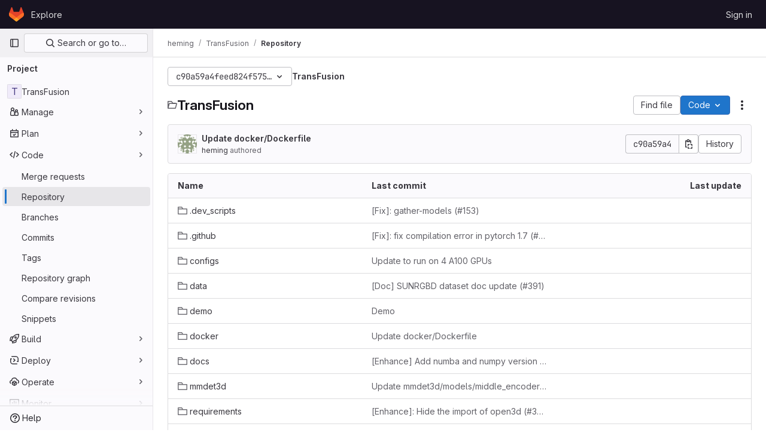

--- FILE ---
content_type: image/svg+xml
request_url: https://gitlab.eecs.umich.edu/assets/icons-1c5c64be5cac11be3138737844272d2ed9228f75fd5b699f6b060bb1c8193ec5.svg
body_size: 50609
content:
<?xml version="1.0" encoding="utf-8"?><svg xmlns="http://www.w3.org/2000/svg" xmlns:xlink="http://www.w3.org/1999/xlink"><symbol viewBox="0 0 16 16" id="abuse" xmlns="http://www.w3.org/2000/svg"><path fill-rule="evenodd" clip-rule="evenodd" d="M5.308 1.5L1.5 5.308v5.384L5.308 14.5h5.384l3.808-3.808V5.308L10.692 1.5H5.308zM11.314 0H4.686L0 4.686v6.628L4.686 16h6.628L16 11.314V4.686L11.314 0zM9 11a1 1 0 1 1-2 0 1 1 0 0 1 2 0zm-.25-6.25a.75.75 0 0 0-1.5 0v3.5a.75.75 0 0 0 1.5 0v-3.5z"/></symbol><symbol viewBox="0 0 16 16" id="accessibility" xmlns="http://www.w3.org/2000/svg"><path fill-rule="evenodd" d="M13.434 4.187a.874.874 0 0 1-.67 1.04l-2.718.587a1 1 0 0 0-.79.977v.88a8 8 0 0 0 .507 2.8l1.624 4.348a.874.874 0 1 1-1.638.612l-1.554-4.16a.5.5 0 0 0-.937 0l-1.554 4.16a.874.874 0 0 1-1.638-.611l1.625-4.35a8 8 0 0 0 .506-2.8v-.879a1 1 0 0 0-.789-.977L2.69 5.226a.874.874 0 0 1 .37-1.709l3.822.826a4 4 0 0 0 1.69 0l3.822-.826a.874.874 0 0 1 1.04.67zM7.684 0a1.749 1.749 0 1 1 0 3.497 1.749 1.749 0 0 1 0-3.497z"/></symbol><symbol viewBox="0 0 16 16" id="account" xmlns="http://www.w3.org/2000/svg"><path fill-rule="evenodd" clip-rule="evenodd" d="M4 6.5a1.5 1.5 0 1 0 0-3 1.5 1.5 0 0 0 0 3zM7 5a2.99 2.99 0 0 1-.87 2.113A3.997 3.997 0 0 1 8 10.5V12a2 2 0 0 1-2 2H2a2 2 0 0 1-2-2v-1.5c0-1.427.747-2.679 1.87-3.387A3 3 0 1 1 7 5zm-5.5 5.5a2.5 2.5 0 0 1 5 0V12a.5.5 0 0 1-.5.5H2a.5.5 0 0 1-.5-.5v-1.5zm12.251-7.165c.21.122.462.163.685.07l.313-.133a.5.5 0 0 1 .628.21l.308.535a.5.5 0 0 1-.13.649l-.272.205c-.193.146-.283.387-.283.629s.09.483.283.629l.271.205a.5.5 0 0 1 .131.649l-.308.534a.5.5 0 0 1-.628.21l-.313-.131c-.223-.094-.475-.053-.685.069-.209.121-.374.32-.404.56l-.042.337a.5.5 0 0 1-.496.438h-.618a.5.5 0 0 1-.496-.438l-.042-.337c-.03-.24-.195-.439-.404-.56-.21-.122-.462-.163-.685-.07l-.313.133a.5.5 0 0 1-.628-.21l-.308-.535a.5.5 0 0 1 .13-.649l.272-.205C9.91 5.983 10 5.742 10 5.5s-.09-.483-.283-.629l-.271-.205a.5.5 0 0 1-.131-.649l.308-.534a.5.5 0 0 1 .628-.21l.313.131c.223.094.475.053.685-.069.209-.121.374-.32.404-.56l.042-.337A.5.5 0 0 1 12.191 2h.618a.5.5 0 0 1 .496.438l.042.337c.03.24.195.439.404.56zM13.5 5.5a1 1 0 1 1-2 0 1 1 0 0 1 2 0z"/></symbol><symbol viewBox="0 0 16 16" id="admin" xmlns="http://www.w3.org/2000/svg"><path fill-rule="evenodd" clip-rule="evenodd" d="M7.879 5l1.06-1.06 1.421-1.422a3.5 3.5 0 0 0-3.653 4.674l.326.897-.675.674-3.797 3.798a.621.621 0 1 0 .878.878l3.798-3.797.674-.675.897.325a3.5 3.5 0 0 0 4.674-3.653L12.06 7.062 11 8.12 9.94 7.06l-1-1L7.878 5zm6.173-1.93A4.987 4.987 0 0 1 15 6a5 5 0 0 1-6.703 4.703L4.5 14.5a2.121 2.121 0 0 1-3-3l3.797-3.797A5 5 0 0 1 13 2l-1.076 1.076-.863.863L10 5l1 1 1.06-1.06.864-.864L14 3l.052.07z"/></symbol><symbol viewBox="0 0 16 16" id="api" xmlns="http://www.w3.org/2000/svg"><path fill-rule="evenodd" clip-rule="evenodd" d="M11.876.165a.25.25 0 0 1 .296-.146l1.022.279a.25.25 0 0 1 .181.276l-.127.893c.551.317.995.774 1.299 1.31l.895-.12a.25.25 0 0 1 .275.185l.27 1.024a.25.25 0 0 1-.15.295l-.836.336a3.501 3.501 0 0 1-.485 1.781l.55.715a.25.25 0 0 1-.022.33l-.751.745a.25.25 0 0 1-.33.02l-.711-.558a3.496 3.496 0 0 1-1.784.47l-.344.835a.25.25 0 0 1-.296.146l-1.022-.278a.25.25 0 0 1-.182-.277l.128-.893a3.496 3.496 0 0 1-1.299-1.31l-.895.12a.25.25 0 0 1-.275-.185l-.27-1.024a.25.25 0 0 1 .15-.295l.836-.336a3.504 3.504 0 0 1 .485-1.781l-.55-.715a.25.25 0 0 1 .022-.33l.751-.745a.25.25 0 0 1 .33-.02l.711.558A3.496 3.496 0 0 1 11.532 1l.344-.835zm1.554 4.86a2 2 0 1 1-3.86-1.05 2 2 0 0 1 3.86 1.05zM5.777 6.22A.25.25 0 0 0 5.53 6H4.471a.25.25 0 0 0-.248.219l-.11.88a3.977 3.977 0 0 0-1.244.515l-.7-.544a.25.25 0 0 0-.33.02l-.749.749a.25.25 0 0 0-.02.33l.544.7a3.977 3.977 0 0 0-.515 1.244l-.88.11A.25.25 0 0 0 0 10.47v1.058a.25.25 0 0 0 .219.248l.88.11c.101.448.278.867.515 1.244l-.544.7a.25.25 0 0 0 .02.33l.749.749a.25.25 0 0 0 .33.02l.7-.544c.377.237.796.414 1.244.515l.11.88a.25.25 0 0 0 .247.22h1.058a.25.25 0 0 0 .248-.219l.11-.88a3.974 3.974 0 0 0 1.244-.515l.7.544a.25.25 0 0 0 .33-.02l.749-.749a.25.25 0 0 0 .02-.33l-.544-.7c.237-.377.414-.796.515-1.244l.88-.11a.25.25 0 0 0 .22-.247v-1.058a.25.25 0 0 0-.219-.248l-.88-.11a3.977 3.977 0 0 0-.515-1.244l.544-.7a.25.25 0 0 0-.02-.33l-.75-.75a.25.25 0 0 0-.33-.02l-.7.544A3.977 3.977 0 0 0 5.887 7.1l-.11-.88zM7.5 11a2.5 2.5 0 1 1-5 0 2.5 2.5 0 0 1 5 0z"/></symbol><symbol viewBox="0 0 16 16" id="appearance" xmlns="http://www.w3.org/2000/svg"><path fill-rule="evenodd" clip-rule="evenodd" d="M14.489 8.388l-.001.006a.115.115 0 0 1-.027.028.428.428 0 0 1-.264.082h-3.186c-3.118 0-4.68 3.77-2.476 5.974a6.5 6.5 0 1 1 5.953-6.09zm-.292 1.616c.913 0 1.736-.618 1.79-1.529a8 8 0 1 0-7.032 7.468c1.243-.147 1.527-1.639.641-2.525-1.26-1.26-.367-3.414 1.415-3.414h3.186zM10 5a1 1 0 1 1-2 0 1 1 0 0 1 2 0zM6 7a1 1 0 1 0 0-2 1 1 0 0 0 0 2zm0 2a1 1 0 1 1-2 0 1 1 0 0 1 2 0z"/></symbol><symbol viewBox="0 0 16 16" id="applications" xmlns="http://www.w3.org/2000/svg"><path fill-rule="evenodd" clip-rule="evenodd" d="M3 2.5h2a.5.5 0 0 1 .5.5v2a.5.5 0 0 1-.5.5H3a.5.5 0 0 1-.5-.5V3a.5.5 0 0 1 .5-.5zM1 3a2 2 0 0 1 2-2h2a2 2 0 0 1 2 2v2a2 2 0 0 1-2 2H3a2 2 0 0 1-2-2V3zm2 7.5h2a.5.5 0 0 1 .5.5v2a.5.5 0 0 1-.5.5H3a.5.5 0 0 1-.5-.5v-2a.5.5 0 0 1 .5-.5zM1 11a2 2 0 0 1 2-2h2a2 2 0 0 1 2 2v2a2 2 0 0 1-2 2H3a2 2 0 0 1-2-2v-2zm12-8.5h-2a.5.5 0 0 0-.5.5v2a.5.5 0 0 0 .5.5h2a.5.5 0 0 0 .5-.5V3a.5.5 0 0 0-.5-.5zM11 1a2 2 0 0 0-2 2v2a2 2 0 0 0 2 2h2a2 2 0 0 0 2-2V3a2 2 0 0 0-2-2h-2zm0 9.5h2a.5.5 0 0 1 .5.5v2a.5.5 0 0 1-.5.5h-2a.5.5 0 0 1-.5-.5v-2a.5.5 0 0 1 .5-.5zM9 11a2 2 0 0 1 2-2h2a2 2 0 0 1 2 2v2a2 2 0 0 1-2 2h-2a2 2 0 0 1-2-2v-2z"/></symbol><symbol viewBox="0 0 16 16" id="approval" xmlns="http://www.w3.org/2000/svg"><path fill-rule="evenodd" clip-rule="evenodd" d="M4 6.5a1.5 1.5 0 1 0 0-3 1.5 1.5 0 0 0 0 3zM7 5a2.99 2.99 0 0 1-.87 2.113A3.997 3.997 0 0 1 8 10.5V12a2 2 0 0 1-2 2H2a2 2 0 0 1-2-2v-1.5c0-1.427.747-2.679 1.87-3.387A3 3 0 1 1 7 5zm-5.5 5.5a2.5 2.5 0 0 1 5 0V12a.5.5 0 0 1-.5.5H2a.5.5 0 0 1-.5-.5v-1.5zm14.28-5.22a.75.75 0 0 0-1.06-1.06L12 6.94l-1.22-1.22a.75.75 0 1 0-1.06 1.06l1.75 1.75a.75.75 0 0 0 1.06 0l3.25-3.25z"/></symbol><symbol viewBox="0 0 16 16" id="approval-solid" xmlns="http://www.w3.org/2000/svg"><path fill-rule="evenodd" clip-rule="evenodd" d="M4 6.5a1.5 1.5 0 1 0 0-3 1.5 1.5 0 0 0 0 3zM7 5a2.99 2.99 0 0 1-.87 2.113A3.997 3.997 0 0 1 8 10.5V12a2 2 0 0 1-2 2H2a2 2 0 0 1-2-2v-1.5c0-1.427.747-2.679 1.87-3.387A3 3 0 1 1 7 5zm8.78.28a.75.75 0 0 0-1.06-1.06L12 6.94l-1.22-1.22a.75.75 0 1 0-1.06 1.06l1.75 1.75a.75.75 0 0 0 1.06 0l3.25-3.25z"/></symbol><symbol viewBox="0 0 16 16" id="archive" xmlns="http://www.w3.org/2000/svg"><path fill-rule="evenodd" clip-rule="evenodd" d="M1.5 4.5v-2h13v2h-13zM1 6a1 1 0 0 1-1-1V2a1 1 0 0 1 1-1h14a1 1 0 0 1 1 1v3a1 1 0 0 1-1 1v8a1 1 0 0 1-1 1H2a1 1 0 0 1-1-1V6zm1.5 0v7.5h11V6h-11zM4 8.75A.75.75 0 0 1 4.75 8h6.5a.75.75 0 0 1 0 1.5h-6.5A.75.75 0 0 1 4 8.75z"/></symbol><symbol viewBox="0 0 16 16" id="arrow-down" xmlns="http://www.w3.org/2000/svg"><path fill-rule="evenodd" clip-rule="evenodd" d="M10.72 10.159a.75.75 0 1 1 1.06 1.06l-3.25 3.25L8 15l-.53-.53-3.25-3.25a.75.75 0 0 1 1.06-1.061l1.97 1.97V1.75a.75.75 0 1 1 1.5 0v10.379l1.97-1.97z"/></symbol><symbol viewBox="0 0 16 16" id="arrow-left" xmlns="http://www.w3.org/2000/svg"><path fill-rule="evenodd" clip-rule="evenodd" d="M5.841 5.28a.75.75 0 0 0-1.06-1.06L1.53 7.47 1 8l.53.53 3.25 3.25a.75.75 0 0 0 1.061-1.06l-1.97-1.97H14.25a.75.75 0 0 0 0-1.5H3.871l1.97-1.97z"/></symbol><symbol viewBox="0 0 16 16" id="arrow-right" xmlns="http://www.w3.org/2000/svg"><path fill-rule="evenodd" clip-rule="evenodd" d="M10.159 10.72a.75.75 0 1 0 1.06 1.06l3.25-3.25L15 8l-.53-.53-3.25-3.25a.75.75 0 0 0-1.061 1.06l1.97 1.97H1.75a.75.75 0 1 0 0 1.5h10.379l-1.97 1.97z"/></symbol><symbol viewBox="0 0 16 16" id="arrow-up" xmlns="http://www.w3.org/2000/svg"><path fill-rule="evenodd" clip-rule="evenodd" d="M10.72 5.841a.75.75 0 1 0 1.06-1.06L8.53 1.53 8 1l-.53.53-3.25 3.25a.75.75 0 0 0 1.06 1.061l1.97-1.97V14.25a.75.75 0 0 0 1.5 0V3.871l1.97 1.97z"/></symbol><symbol viewBox="0 0 16 16" id="assignee" xmlns="http://www.w3.org/2000/svg"><path fill-rule="evenodd" clip-rule="evenodd" d="M4 6.5a1.5 1.5 0 1 0 0-3 1.5 1.5 0 0 0 0 3zM7 5a2.99 2.99 0 0 1-.87 2.113A3.997 3.997 0 0 1 8 10.5V12a2 2 0 0 1-2 2H2a2 2 0 0 1-2-2v-1.5c0-1.427.747-2.679 1.87-3.387A3 3 0 1 1 7 5zm-5.5 5.5a2.5 2.5 0 0 1 5 0V12a.5.5 0 0 1-.5.5H2a.5.5 0 0 1-.5-.5v-1.5zM13 10a.75.75 0 0 1-.75-.75v-1.5h-1.5a.75.75 0 0 1 0-1.5h1.5v-1.5a.75.75 0 0 1 1.5 0v1.5h1.5a.75.75 0 0 1 0 1.5h-1.5v1.5A.75.75 0 0 1 13 10z"/></symbol><symbol viewBox="0 0 16 16" id="at" xmlns="http://www.w3.org/2000/svg"><path fill-rule="evenodd" clip-rule="evenodd" d="M9.774 1.747a6.5 6.5 0 1 0 1.142 12.062.75.75 0 0 1 .673 1.34A8 8 0 1 1 16 8v1.25a2.75 2.75 0 0 1-5.072 1.475A4 4 0 1 1 12 8v1.25a1.25 1.25 0 0 0 2.5 0V8a6.5 6.5 0 0 0-4.726-6.253zM10.5 8a2.5 2.5 0 1 0-5 0 2.5 2.5 0 0 0 5 0z"/></symbol><symbol viewBox="0 0 16 16" id="attention" xmlns="http://www.w3.org/2000/svg"><path fill-rule="evenodd" clip-rule="evenodd" d="M6.04 8l-3.174 5.5a1 1 0 0 0 .866 1.5h2.173a1 1 0 0 0 .724-.31L13 8 6.629 1.31A1 1 0 0 0 5.905 1H3.732a1 1 0 0 0-.866 1.5L6.04 8zm4.889 0L5.69 13.5H4.598L7.34 8.75 7.773 8l-.433-.75L4.598 2.5H5.69L10.93 8z"/></symbol><symbol viewBox="0 0 16 16" id="attention-solid" xmlns="http://www.w3.org/2000/svg"><path d="M13 8L6.629 1.31A1 1 0 0 0 5.905 1H3.732a1 1 0 0 0-.866 1.5L6.04 8l-3.175 5.5a1 1 0 0 0 .866 1.5h2.173a1 1 0 0 0 .724-.31L13 8z"/></symbol><symbol viewBox="0 0 16 16" id="attention-solid-sm" xmlns="http://www.w3.org/2000/svg"><path d="M12.004 8L7.538 3.31A1 1 0 0 0 6.813 3H5.732a1 1 0 0 0-.866 1.5L6.886 8l-2.02 3.5a1 1 0 0 0 .866 1.5h1.081a1 1 0 0 0 .725-.31L12.004 8z"/></symbol><symbol viewBox="0 0 16 16" id="autoplay" xmlns="http://www.w3.org/2000/svg"><path fill-rule="evenodd" clip-rule="evenodd" d="M11.194.665a8 8 0 1 0 4.194 10.404.75.75 0 0 0-1.385-.575 6.5 6.5 0 1 1-.526-5.994H11.75a.75.75 0 0 0 0 1.5H16V1.75a.75.75 0 0 0-1.5 0v1.586a8 8 0 0 0-3.306-2.67zm-.423 6.913a.5.5 0 0 1 0 .844l-4.003 2.54A.5.5 0 0 1 6 10.538V5.461a.5.5 0 0 1 .768-.422l4.003 2.539z"/></symbol><symbol viewBox="0 0 16 16" id="bitbucket" xmlns="http://www.w3.org/2000/svg"><path d="M1.454 1.816a.452.452 0 0 0-.345.153.435.435 0 0 0-.103.358L2.91 13.684c.049.287.3.498.596.5h9.135a.447.447 0 0 0 .449-.37L14.994 2.33a.435.435 0 0 0-.1-.358.452.452 0 0 0-.342-.156H1.454zm8.018 8.208H6.557l-.79-4.05h4.412l-.707 4.05z"/></symbol><symbol viewBox="0 0 16 16" id="bold" xmlns="http://www.w3.org/2000/svg"><path fill-rule="evenodd" clip-rule="evenodd" d="M4 2a1 1 0 0 0-1 1v10a1 1 0 0 0 1 1h5.5a3.5 3.5 0 0 0 1.852-6.47A3.5 3.5 0 0 0 8.5 2H4zm4.5 5a1.5 1.5 0 1 0 0-3H5v3h3.5zM5 9v3h4.5a1.5 1.5 0 0 0 0-3H5z"/></symbol><symbol viewBox="0 0 16 16" id="book" xmlns="http://www.w3.org/2000/svg"><path fill-rule="evenodd" clip-rule="evenodd" d="M2.25 2a2 2 0 0 1 2-2H13a.75.75 0 0 1 .75.75v10.5A.75.75 0 0 1 13 12H7.5v1.5H13a.75.75 0 0 1 0 1.5H7.5v1H6v-1H4.5a2.25 2.25 0 0 1-2.25-2.25V2zM6 13.5V12H4.5a.75.75 0 0 0 0 1.5H6zm6.25-12v9H4.5c-.263 0-.515.045-.75.128V2a.5.5 0 0 1 .5-.5h8z"/></symbol><symbol viewBox="0 0 16 16" id="bookmark" xmlns="http://www.w3.org/2000/svg"><path fill-rule="evenodd" clip-rule="evenodd" d="M8 9.293l1.06 1.06 3.44 3.44V2a.5.5 0 0 0-.5-.5H4a.5.5 0 0 0-.5.5v11.793l3.44-3.44L8 9.293zm1.06 3.182l3.233 3.232c.63.63 1.707.184 1.707-.707V2a2 2 0 0 0-2-2H4a2 2 0 0 0-2 2v13c0 .89 1.077 1.337 1.707.707l3.232-3.232L8 11.415l1.06 1.06z"/></symbol><symbol viewBox="0 0 16 16" id="branch" xmlns="http://www.w3.org/2000/svg"><path fill-rule="evenodd" clip-rule="evenodd" d="M11.5 4.5a1 1 0 1 0 0-2 1 1 0 0 0 0 2zm2.5-1a2.501 2.501 0 0 1-1.872 2.42A3.502 3.502 0 0 1 8.75 8.5h-1.5a2 2 0 0 0-1.965 1.626 2.501 2.501 0 1 1-1.535-.011v-4.23a2.501 2.501 0 1 1 1.5 0v1.742a3.484 3.484 0 0 1 2-.627h1.5a2 2 0 0 0 1.823-1.177A2.5 2.5 0 1 1 14 3.5zm-8.5 9a1 1 0 1 1-2 0 1 1 0 0 1 2 0zm0-9a1 1 0 1 1-2 0 1 1 0 0 1 2 0z"/></symbol><symbol viewBox="0 0 16 16" id="branch-deleted" xmlns="http://www.w3.org/2000/svg"><path fill-rule="evenodd" clip-rule="evenodd" d="M10.28 1.22a.75.75 0 1 0-1.06 1.06l1.22 1.22-1.22 1.22a.75.75 0 0 0 1.06 1.06l1.22-1.22 1.22 1.22a.75.75 0 1 0 1.06-1.06L12.56 3.5l1.22-1.22a.75.75 0 0 0-1.06-1.06L11.5 2.44l-1.22-1.22zm-2.5 6a.75.75 0 0 1 0 1.06l-2.045 2.046A2.499 2.499 0 0 1 4.5 15a2.5 2.5 0 0 1-.75-4.886V5.886a2.501 2.501 0 1 1 1.5 0v2.803l1.47-1.47a.75.75 0 0 1 1.06 0zM5.5 12.5a1 1 0 1 1-2 0 1 1 0 0 1 2 0zm0-9a1 1 0 1 1-2 0 1 1 0 0 1 2 0z"/></symbol><symbol viewBox="0 0 16 16" id="brand-zoom" xmlns="http://www.w3.org/2000/svg"><path fill-rule="evenodd" clip-rule="evenodd" d="M1.45 3.333c-.801 0-1.45.65-1.45 1.45v4.986c0 1.6 1.298 2.898 2.898 2.898h6.986c.8 0 1.45-.649 1.45-1.45V6.233c0-1.6-1.298-2.899-2.899-2.899H1.45zM16 4.643v6.715c0 .544-.618.86-1.059.539l-2.059-1.498a1.333 1.333 0 0 1-.549-1.078V6.679c0-.427.204-.827.55-1.078l2.058-1.498a.667.667 0 0 1 1.059.54z" fill="#0E71EB"/></symbol><symbol viewBox="0 0 16 16" id="bug" xmlns="http://www.w3.org/2000/svg"><path fill-rule="evenodd" clip-rule="evenodd" d="M4 1.75A.75.75 0 0 1 4.75 1h.5C6.216 1 7 1.784 7 2.75v.35a5.023 5.023 0 0 1 2 0v-.35C9 1.784 9.784 1 10.75 1h.5a.75.75 0 0 1 0 1.5h-.5a.25.25 0 0 0-.25.25v.919A5.02 5.02 0 0 1 12.584 6h1.666a.75.75 0 0 1 0 1.5h-1.275c.017.164.025.331.025.5v.5h1.25a.75.75 0 0 1 0 1.5H13c0 .342-.034.677-.1 1h1.35a.75.75 0 0 1 0 1.5h-1.919A4.998 4.998 0 0 1 8 15a4.998 4.998 0 0 1-4.331-2.5H1.75a.75.75 0 0 1 0-1.5H3.1a5.022 5.022 0 0 1-.1-1H1.75a.75.75 0 0 1 0-1.5H3V8c0-.169.008-.336.025-.5H1.75a.75.75 0 0 1 0-1.5h1.666A5.02 5.02 0 0 1 5.5 3.669V2.75a.25.25 0 0 0-.25-.25h-.5A.75.75 0 0 1 4 1.75zM11.5 8v2a3.501 3.501 0 0 1-2.75 3.42V7.5h2.715c.023.163.035.33.035.5zm-4.25-.5v5.92A3.501 3.501 0 0 1 4.5 10V8c0-.17.012-.337.035-.5H7.25zM10.873 6H5.127A3.496 3.496 0 0 1 8 4.5c1.19 0 2.24.593 2.873 1.5z"/></symbol><symbol viewBox="0 0 16 16" id="building" xmlns="http://www.w3.org/2000/svg"><path fill-rule="evenodd" clip-rule="evenodd" d="M3.5 14.5v-13h9v13H11V11a1 1 0 0 0-1-1H6a1 1 0 0 0-1 1v3.5H3.5zm3 0h3v-3h-3v3zM2 1a1 1 0 0 1 1-1h10a1 1 0 0 1 1 1v14a1 1 0 0 1-1 1H3a1 1 0 0 1-1-1V1zm3 2.75A.75.75 0 0 1 5.75 3h1a.75.75 0 0 1 0 1.5h-1A.75.75 0 0 1 5 3.75zM9.25 3a.75.75 0 0 0 0 1.5h1a.75.75 0 0 0 0-1.5h-1zM5 7.25a.75.75 0 0 1 .75-.75h1a.75.75 0 0 1 0 1.5h-1A.75.75 0 0 1 5 7.25zm4.25-.75a.75.75 0 0 0 0 1.5h1a.75.75 0 0 0 0-1.5h-1z"/></symbol><symbol viewBox="0 0 16 16" id="bulb" xmlns="http://www.w3.org/2000/svg"><path fill-rule="evenodd" clip-rule="evenodd" d="M4.17 8.533C2.21 5.5 4.388 1.5 8 1.5s5.79 4 3.83 7.033L9.592 12H6.408L4.17 8.533zM5 12.584L2.91 9.347C.305 5.315 3.2 0 8 0s7.694 5.315 5.09 9.347L11 12.584V14a2 2 0 0 1-2 2H7a2 2 0 0 1-2-2v-1.416zm1.5.916v.5a.5.5 0 0 0 .5.5h2a.5.5 0 0 0 .5-.5v-.5h-3z"/></symbol><symbol viewBox="0 0 16 16" id="bullhorn" xmlns="http://www.w3.org/2000/svg"><path fill-rule="evenodd" clip-rule="evenodd" d="M8.5 8.974l6 2.333V2.693l-6 2.333v3.948zm6.138-7.944L7 4H3a3 3 0 0 0 0 6h.969l1.066 4.445A2.029 2.029 0 0 0 7.008 16c1.524 0 2.504-1.618 1.797-2.969l-1.53-2.924 7.363 2.863A1 1 0 0 0 16 12.038V1.962a1 1 0 0 0-1.362-.932zM5.51 10h.016l1.95 3.726a.529.529 0 1 1-.983.369L5.511 10zM3 5.5h4v3H3a1.5 1.5 0 1 1 0-3z"/></symbol><symbol viewBox="0 0 16 16" id="calendar" xmlns="http://www.w3.org/2000/svg"><path fill-rule="evenodd" clip-rule="evenodd" d="M4.75 1a.75.75 0 0 1 .75.75V3h5V1.75a.75.75 0 0 1 1.5 0V3h2a1 1 0 0 1 1 1v10a1 1 0 0 1-1 1H2a1 1 0 0 1-1-1V4a1 1 0 0 1 1-1h2V1.75A.75.75 0 0 1 4.75 1zM2.5 4.5V6h11V4.5h-11zm0 9v-6h11v6h-11zM11 11a1 1 0 1 0 0-2 1 1 0 0 0 0 2z"/></symbol><symbol viewBox="0 0 16 16" id="calendar-overdue" xmlns="http://www.w3.org/2000/svg"><path fill-rule="evenodd" clip-rule="evenodd" d="M5 1a.75.75 0 0 1 .75.75V3h5V1.75a.75.75 0 0 1 1.5 0V3H14a1 1 0 0 1 1 1v4.25a.75.75 0 0 1-1.5 0V7.5h-11v6h5.75a.75.75 0 0 1 0 1.5H2a1 1 0 0 1-1-1V4a1 1 0 0 1 1-1h2.25V1.75A.75.75 0 0 1 5 1zM2.5 6h11V4.5h-11V6zm8.78 4.22a.75.75 0 1 0-1.06 1.06L11.94 13l-1.72 1.72a.75.75 0 1 0 1.06 1.06L13 14.06l1.72 1.72a.75.75 0 1 0 1.06-1.06L14.06 13l1.72-1.72a.75.75 0 1 0-1.06-1.06L13 11.94l-1.72-1.72z"/></symbol><symbol viewBox="0 0 16 16" id="cancel" xmlns="http://www.w3.org/2000/svg"><path fill-rule="evenodd" clip-rule="evenodd" d="M12.035 13.096a6.5 6.5 0 0 1-9.131-9.131l9.131 9.131zm1.061-1.06L3.965 2.903a6.5 6.5 0 0 1 9.131 9.131zM16 8A8 8 0 1 1 0 8a8 8 0 0 1 16 0z"/></symbol><symbol viewBox="0 0 16 16" id="canceled-circle" xmlns="http://www.w3.org/2000/svg"><path fill-rule="evenodd" clip-rule="evenodd" d="M14.5 8a6.5 6.5 0 1 1-13 0 6.5 6.5 0 0 1 13 0zM16 8A8 8 0 1 1 0 8a8 8 0 0 1 16 0zM5.28 4.22a.75.75 0 0 0-1.06 1.06l6.5 6.5a.75.75 0 1 0 1.06-1.06l-6.5-6.5z"/></symbol><symbol viewBox="0 0 16 16" id="car" xmlns="http://www.w3.org/2000/svg"><path fill-rule="evenodd" clip-rule="evenodd" d="M11 2.5H5a.5.5 0 0 0-.5.5v2h7V3a.5.5 0 0 0-.5-.5zM1.75 4.25H3V3a2 2 0 0 1 2-2h6a2 2 0 0 1 2 2v1.25h1.25a.75.75 0 0 1 0 1.5h-.918A3.995 3.995 0 0 1 15 9v5a1 1 0 1 1-2 0v-1H3v1a1 1 0 1 1-2 0V9c0-1.339.658-2.524 1.668-3.25H1.75a.75.75 0 0 1 0-1.5zM12 11.5h1.5V9A2.5 2.5 0 0 0 11 6.5H5A2.5 2.5 0 0 0 2.5 9v2.5H4V11a1 1 0 0 1 1-1h6a1 1 0 0 1 1 1v.5z"/></symbol><symbol viewBox="0 0 16 16" id="catalog-checkmark" xmlns="http://www.w3.org/2000/svg"><path fill-rule="evenodd" clip-rule="evenodd" d="M5.75 1a.75.75 0 1 0 0 1.5h4.5a.75.75 0 1 0 0-1.5h-4.5zm-2 2.5a.75.75 0 1 0 0 1.5h8.5a.75.75 0 1 0 0-1.5h-8.5zm-1.25 4v6h11v-6h-11zM2 6a1 1 0 0 0-1 1v7a1 1 0 0 0 1 1h12a1 1 0 0 0 1-1V7a1 1 0 0 0-1-1H2zm8.28 3.83a.75.75 0 1 0-1.06-1.06l-1.97 1.97-.47-.47a.75.75 0 1 0-1.06 1.06l1 1a.75.75 0 0 0 1.06 0l2.5-2.5z"/></symbol><symbol viewBox="0 0 16 16" id="chart" xmlns="http://www.w3.org/2000/svg"><path fill-rule="evenodd" clip-rule="evenodd" d="M3.75 1a.75.75 0 0 1 .75.75v9.75h9.75a.75.75 0 0 1 0 1.5H4.5v1.25a.75.75 0 0 1-1.5 0V13H1.75a.75.75 0 0 1 0-1.5H3V1.75A.75.75 0 0 1 3.75 1zm9.75 4.75a.75.75 0 0 0-1.5 0v3.5a.75.75 0 0 0 1.5 0v-3.5zM9.75 3a.75.75 0 0 1 .75.75v5.5a.75.75 0 0 1-1.5 0v-5.5A.75.75 0 0 1 9.75 3zM7.5 7.75a.75.75 0 0 0-1.5 0v1.5a.75.75 0 0 0 1.5 0v-1.5z"/></symbol><symbol viewBox="0 0 16 16" id="check" xmlns="http://www.w3.org/2000/svg"><path fill-rule="evenodd" clip-rule="evenodd" d="M12.78 4.62a.75.75 0 0 1 0 1.06l-6.097 6.097a.75.75 0 0 1-1.069-.009L3.211 9.284a.75.75 0 1 1 1.078-1.043l1.873 1.936L11.72 4.62a.75.75 0 0 1 1.06 0z"/></symbol><symbol viewBox="0 0 16 16" id="check-circle" xmlns="http://www.w3.org/2000/svg"><path fill-rule="evenodd" clip-rule="evenodd" d="M14.5 8a6.5 6.5 0 1 1-13 0 6.5 6.5 0 0 1 13 0zM16 8A8 8 0 1 1 0 8a8 8 0 0 1 16 0zm-4.22-1.72a.75.75 0 0 0-1.06-1.06L6.75 9.19 5.53 7.97a.75.75 0 0 0-1.06 1.06l1.75 1.75a.75.75 0 0 0 1.06 0l4.5-4.5z"/></symbol><symbol viewBox="0 0 16 16" id="check-circle-dashed" xmlns="http://www.w3.org/2000/svg"><path fill-rule="evenodd" clip-rule="evenodd" d="M6.701 1.08a.75.75 0 0 0-.934-.5A7.75 7.75 0 0 0 .573 5.785a.75.75 0 1 0 1.438.429 6.25 6.25 0 0 1 4.188-4.199.75.75 0 0 0 .502-.934zm2.598 0a.75.75 0 0 1 .934-.501 7.75 7.75 0 0 1 5.194 5.206.75.75 0 1 1-1.438.429 6.25 6.25 0 0 0-4.188-4.199.75.75 0 0 1-.502-.934zm2.481 4.14a.75.75 0 0 1 0 1.06l-4.5 4.5a.75.75 0 0 1-1.06 0L4.47 9.03a.75.75 0 0 1 1.06-1.06l1.22 1.22 3.97-3.97a.75.75 0 0 1 1.06 0zm-1.547 10.2a.75.75 0 1 1-.432-1.436 6.251 6.251 0 0 0 4.188-4.199.75.75 0 1 1 1.438.429 7.75 7.75 0 0 1-5.194 5.206zm-4.466 0a.75.75 0 1 0 .432-1.436 6.25 6.25 0 0 1-4.188-4.199.75.75 0 1 0-1.438.429 7.75 7.75 0 0 0 5.194 5.206z"/></symbol><symbol viewBox="0 0 16 16" id="check-circle-filled" xmlns="http://www.w3.org/2000/svg"><path fill-rule="evenodd" clip-rule="evenodd" d="M8 16A8 8 0 1 0 8 0a8 8 0 0 0 0 16zm3.78-9.72a.75.75 0 0 0-1.06-1.06L6.75 9.19 5.53 7.97a.75.75 0 0 0-1.06 1.06l1.75 1.75a.75.75 0 0 0 1.06 0l4.5-4.5z"/></symbol><symbol viewBox="0 0 12 12" id="check-sm" xmlns="http://www.w3.org/2000/svg"><path fill-rule="evenodd" clip-rule="evenodd" d="M10.78 2.62a.75.75 0 0 1 0 1.06L4.683 9.777a.75.75 0 0 1-1.069-.009L1.211 7.284a.75.75 0 0 1 1.078-1.043l1.873 1.936L9.72 2.62a.75.75 0 0 1 1.06 0z"/></symbol><symbol viewBox="0 0 12 12" id="check-xs" xmlns="http://www.w3.org/2000/svg"><path fill-rule="evenodd" clip-rule="evenodd" d="M9.53 3.22a.75.75 0 0 1 0 1.06l-4.5 4.5a.75.75 0 0 1-1.06 0l-1.5-1.5a.75.75 0 0 1 1.06-1.06l.97.97 3.97-3.97a.75.75 0 0 1 1.06 0z"/></symbol><symbol viewBox="0 0 16 16" id="cherry-pick-commit" xmlns="http://www.w3.org/2000/svg"><path fill-rule="evenodd" clip-rule="evenodd" d="M8.75.75a.75.75 0 0 0-1.5 0v2.528a10.555 10.555 0 0 0-2.55.51 9.11 9.11 0 0 0-.952.375 6.415 6.415 0 0 0-.337.167l-.022.012-.007.004-.002.002h-.001L3.75 5l-.372-.651A.75.75 0 0 0 3 5v2.25a.75.75 0 0 0 1.5 0V5.47A9.002 9.002 0 0 1 8 4.75a9.001 9.001 0 0 1 3.5.72v1.78a.75.75 0 0 0 1.5 0V5a.75.75 0 0 0-.378-.651L12.25 5l.372-.651-.002-.001-.002-.002-.007-.004-.022-.012a6.42 6.42 0 0 0-.337-.168 9.315 9.315 0 0 0-.952-.374 10.555 10.555 0 0 0-2.55-.51V.75zM10.5 12a2.5 2.5 0 1 1-5 0 2.5 2.5 0 0 1 5 0zm1.43.75a4.001 4.001 0 0 1-7.86 0H.75a.75.75 0 0 1 0-1.5h3.32a4.001 4.001 0 0 1 7.86 0h3.32a.75.75 0 0 1 0 1.5h-3.32z"/></symbol><symbol viewBox="0 0 16 16" id="chevron-double-lg-left" xmlns="http://www.w3.org/2000/svg"><path fill-rule="evenodd" clip-rule="evenodd" d="M7.721 2.22a.75.75 0 0 1 1.061 1.06L4.061 8.002l4.721 4.721a.75.75 0 0 1-1.06 1.061L2.47 8.532a.75.75 0 0 1 0-1.06L7.722 2.22zm5 0a.75.75 0 0 1 1.061 1.06L9.061 8.002l4.721 4.721a.75.75 0 0 1-1.06 1.061L7.47 8.532a.75.75 0 0 1 0-1.06l5.252-5.252z"/></symbol><symbol viewBox="0 0 16 16" id="chevron-double-lg-right" xmlns="http://www.w3.org/2000/svg"><path fill-rule="evenodd" clip-rule="evenodd" d="M3.53 2.22a.75.75 0 0 0-1.06 1.06l4.72 4.722-4.72 4.721a.75.75 0 0 0 1.06 1.061l5.252-5.252a.75.75 0 0 0 0-1.06L3.53 2.22zm5 0a.75.75 0 0 0-1.06 1.06l4.721 4.722-4.721 4.721a.75.75 0 0 0 1.06 1.061l5.252-5.252a.75.75 0 0 0 0-1.06L8.53 2.22z"/></symbol><symbol viewBox="0 0 16 16" id="chevron-down" xmlns="http://www.w3.org/2000/svg"><path fill-rule="evenodd" clip-rule="evenodd" d="M4.22 6.22a.75.75 0 0 1 1.06 0L8 8.94l2.72-2.72a.75.75 0 1 1 1.06 1.06l-3.25 3.25a.75.75 0 0 1-1.06 0L4.22 7.28a.75.75 0 0 1 0-1.06z"/></symbol><symbol viewBox="0 0 16 16" id="chevron-left" xmlns="http://www.w3.org/2000/svg"><path fill-rule="evenodd" clip-rule="evenodd" d="M9.78 4.22a.75.75 0 0 1 0 1.06L7.06 8l2.72 2.72a.75.75 0 1 1-1.06 1.06L5.47 8.53a.75.75 0 0 1 0-1.06l3.25-3.25a.75.75 0 0 1 1.06 0z"/></symbol><symbol viewBox="0 0 16 16" id="chevron-lg-down" xmlns="http://www.w3.org/2000/svg"><path fill-rule="evenodd" clip-rule="evenodd" d="M2.22 5.22a.75.75 0 0 0 0 1.06l5.252 5.252a.75.75 0 0 0 1.06 0l5.252-5.252a.75.75 0 1 0-1.06-1.06L8.001 9.94 3.28 5.22a.75.75 0 0 0-1.06 0z"/></symbol><symbol viewBox="0 0 16 16" id="chevron-lg-left" xmlns="http://www.w3.org/2000/svg"><path fill-rule="evenodd" clip-rule="evenodd" d="M10.78 2.22a.75.75 0 0 0-1.06 0L4.468 7.472a.75.75 0 0 0 0 1.06l5.252 5.252a.75.75 0 1 0 1.06-1.06L6.06 8.001l4.72-4.721a.75.75 0 0 0 0-1.06z"/></symbol><symbol viewBox="0 0 16 16" id="chevron-lg-right" xmlns="http://www.w3.org/2000/svg"><path fill-rule="evenodd" clip-rule="evenodd" d="M5.22 2.22a.75.75 0 0 1 1.06 0l5.252 5.252a.75.75 0 0 1 0 1.06L6.28 13.784a.75.75 0 1 1-1.06-1.06l4.72-4.723L5.22 3.28a.75.75 0 0 1 0-1.06z"/></symbol><symbol viewBox="0 0 16 16" id="chevron-lg-up" xmlns="http://www.w3.org/2000/svg"><path fill-rule="evenodd" clip-rule="evenodd" d="M2.22 10.78a.75.75 0 0 1 0-1.06l5.252-5.252a.75.75 0 0 1 1.06 0l5.252 5.252a.75.75 0 1 1-1.06 1.06L8.001 6.06 3.28 10.78a.75.75 0 0 1-1.06 0z"/></symbol><symbol viewBox="0 0 16 16" id="chevron-right" xmlns="http://www.w3.org/2000/svg"><path fill-rule="evenodd" clip-rule="evenodd" d="M6.22 4.22a.75.75 0 0 0 0 1.06L8.94 8l-2.72 2.72a.75.75 0 1 0 1.06 1.06l3.25-3.25a.75.75 0 0 0 0-1.06L7.28 4.22a.75.75 0 0 0-1.06 0z"/></symbol><symbol viewBox="0 0 16 16" id="chevron-up" xmlns="http://www.w3.org/2000/svg"><path fill-rule="evenodd" clip-rule="evenodd" d="M4.22 9.78a.75.75 0 0 0 1.06 0L8 7.06l2.72 2.72a.75.75 0 1 0 1.06-1.06L8.53 5.47a.75.75 0 0 0-1.06 0L4.22 8.72a.75.75 0 0 0 0 1.06z"/></symbol><symbol viewBox="0 0 16 16" id="clear" xmlns="http://www.w3.org/2000/svg"><path fill-rule="evenodd" clip-rule="evenodd" d="M8 16A8 8 0 1 0 8 0a8 8 0 0 0 0 16zM4.22 4.22a.75.75 0 0 1 1.06 0L8 6.94l2.72-2.72a.75.75 0 1 1 1.06 1.06L9.06 8l2.72 2.72a.75.75 0 1 1-1.06 1.06L8 9.06l-2.72 2.72a.75.75 0 0 1-1.06-1.06L6.94 8 4.22 5.28a.75.75 0 0 1 0-1.06z"/></symbol><symbol viewBox="0 0 16 16" id="clear-all" xmlns="http://www.w3.org/2000/svg"><path fill-rule="evenodd" clip-rule="evenodd" d="M15.963 7.23A8 8 0 0 1 .044 8.841a.75.75 0 0 1 1.492-.158 6.5 6.5 0 1 0 9.964-6.16V4.25a.75.75 0 0 1-1.5 0V0h4.25a.75.75 0 0 1 0 1.5h-1.586a8.001 8.001 0 0 1 3.299 5.73zM7 2a1 1 0 1 0 0-2 1 1 0 0 0 0 2zm-2.25.25a1 1 0 1 1-2 0 1 1 0 0 1 2 0zM1.5 6a1 1 0 1 0 0-2 1 1 0 0 0 0 2z"/></symbol><symbol viewBox="0 0 16 16" id="clock" xmlns="http://www.w3.org/2000/svg"><path fill-rule="evenodd" clip-rule="evenodd" d="M14.5 8a6.5 6.5 0 1 1-13 0 6.5 6.5 0 0 1 13 0zM16 8A8 8 0 1 1 0 8a8 8 0 0 1 16 0zM8.75 3.75a.75.75 0 0 0-1.5 0v4.56l.22.22 2.254 2.254a.75.75 0 1 0 1.06-1.06L8.75 7.689V3.75z"/></symbol><symbol viewBox="0 0 16 16" id="close" xmlns="http://www.w3.org/2000/svg"><path fill-rule="evenodd" clip-rule="evenodd" d="M4.28 3.22a.75.75 0 0 0-1.06 1.06L6.94 8l-3.72 3.72a.75.75 0 1 0 1.06 1.06L8 9.06l3.72 3.72a.75.75 0 1 0 1.06-1.06L9.06 8l3.72-3.72a.75.75 0 0 0-1.06-1.06L8 6.94 4.28 3.22z"/></symbol><symbol viewBox="0 0 12 12" id="close-xs" xmlns="http://www.w3.org/2000/svg"><path fill-rule="evenodd" clip-rule="evenodd" d="M4.28 3.22a.75.75 0 0 0-1.06 1.06L4.94 6 3.22 7.72a.75.75 0 0 0 1.06 1.06L6 7.06l1.72 1.72a.75.75 0 0 0 1.06-1.06L7.06 6l1.72-1.72a.75.75 0 0 0-1.06-1.06L6 4.94 4.28 3.22z"/></symbol><symbol viewBox="0 0 16 16" id="cloud-gear" xmlns="http://www.w3.org/2000/svg"><path fill-rule="evenodd" clip-rule="evenodd" d="M8 2.5a3.75 3.75 0 0 0-3.745 3.552l-.04.787-.785-.08a1.75 1.75 0 0 0-1.055 3.257.75.75 0 0 1-.75 1.299 3.249 3.249 0 0 1 1.215-6.04 5.251 5.251 0 0 1 10.037-.973 3.75 3.75 0 0 1 1.561 6.744.75.75 0 0 1-.876-1.218 2.25 2.25 0 0 0-1.256-4.077l-.55-.014-.152-.528A3.752 3.752 0 0 0 8 2.5zm-.803 3.924c-.05.405-.355.724-.731.88-.323.135-.624.31-.898.52-.324.248-.752.352-1.129.193a.485.485 0 0 0-.608.204l-.322.558a.485.485 0 0 0 .127.629c.325.246.45.668.397 1.073a4.04 4.04 0 0 0 0 1.038c.053.405-.072.827-.397 1.073a.485.485 0 0 0-.127.629l.322.558c.122.212.383.3.608.204.377-.159.805-.055 1.129.193.274.21.575.385.898.52.376.156.68.475.731.88.03.242.236.424.48.424h.645c.245 0 .45-.182.481-.424.05-.405.355-.724.731-.88.323-.135.624-.31.898-.52.324-.248.752-.352 1.128-.193a.485.485 0 0 0 .61-.204l.321-.558a.485.485 0 0 0-.127-.629c-.325-.246-.45-.668-.397-1.073a4.046 4.046 0 0 0 0-1.038c-.053-.405.072-.827.397-1.073a.485.485 0 0 0 .127-.629l-.322-.558a.485.485 0 0 0-.609-.204c-.376.159-.804.055-1.128-.193a3.994 3.994 0 0 0-.898-.52c-.376-.156-.68-.475-.731-.88A.484.484 0 0 0 8.323 6h-.645a.484.484 0 0 0-.481.424zM10.5 11a2.5 2.5 0 1 1-5 0 2.5 2.5 0 0 1 5 0zM8 10a1 1 0 1 1 0 2 1 1 0 0 1 0-2z"/></symbol><symbol viewBox="0 0 16 16" id="cloud-pod" xmlns="http://www.w3.org/2000/svg"><path fill-rule="evenodd" clip-rule="evenodd" d="M4.255 6.052a3.75 3.75 0 0 1 7.349-.843l.152.528.55.014a2.25 2.25 0 0 1 1.256 4.077.75.75 0 0 0 .876 1.218 3.75 3.75 0 0 0-1.561-6.744 5.251 5.251 0 0 0-10.037.974 3.25 3.25 0 0 0-1.216 6.039.75.75 0 1 0 .752-1.299A1.749 1.749 0 0 1 3.43 6.76l.784.08.041-.787zM8 9.838l-1.732-.99L8 7.858l1.732.99L8 9.838zm.75 1.299l1.75-1v1.98l-1.75 1v-1.98zm-1.5 0l-1.75-1v1.98l1.75 1v-1.98zm.254-4.723a1 1 0 0 1 .992 0l3 1.714a1 1 0 0 1 .504.868v3.41a1 1 0 0 1-.504.87l-3 1.713a1 1 0 0 1-.992 0l-3-1.714A1 1 0 0 1 4 12.407v-3.41a1 1 0 0 1 .504-.87l3-1.713z"/></symbol><symbol viewBox="0 0 16 16" id="cloud-terminal" xmlns="http://www.w3.org/2000/svg"><path fill-rule="evenodd" clip-rule="evenodd" d="M4.256 6.041a3.75 3.75 0 0 1 7.348-.832l.152.528.55.014a2.25 2.25 0 0 1 1.069 4.198.75.75 0 1 0 .75 1.299 3.75 3.75 0 0 0-1.25-6.946 5.251 5.251 0 0 0-10.035.974 3.25 3.25 0 0 0-.896 6.2.75.75 0 1 0 .603-1.373A1.75 1.75 0 0 1 3.25 6.75h.967l.039-.709zM6.22 7.22a.75.75 0 0 1 1.06 0l1.75 1.75.53.53-.53.53-1.75 1.75a.75.75 0 0 1-1.06-1.06L7.44 9.5 6.22 8.28a.75.75 0 0 1 0-1.06zM8 13.25a.75.75 0 0 1 .75-.75h2.5a.75.75 0 0 1 0 1.5h-2.5a.75.75 0 0 1-.75-.75z"/></symbol><symbol viewBox="0 0 16 16" id="code" xmlns="http://www.w3.org/2000/svg"><path fill-rule="evenodd" clip-rule="evenodd" d="M9.424 2.023a.75.75 0 0 1 .556.904L7.48 13.42a.75.75 0 0 1-1.46-.348L8.52 2.58a.75.75 0 0 1 .904-.556zM11.16 4.22a.75.75 0 0 1 1.06 0l3.25 3.25L16 8l-.53.53-3.25 3.25a.75.75 0 1 1-1.06-1.06L13.88 8l-2.72-2.72a.75.75 0 0 1 0-1.06zM4.84 5.28a.75.75 0 1 0-1.06-1.06L.53 7.47 0 8l.53.53 3.25 3.25a.75.75 0 0 0 1.06-1.06L2.12 8l2.72-2.72z"/></symbol><symbol viewBox="0 0 16 16" id="collapse" xmlns="http://www.w3.org/2000/svg"><path fill-rule="evenodd" clip-rule="evenodd" d="M11.78 3.16a.75.75 0 0 0-1.06 0L8.75 5.13V.75a.75.75 0 0 0-1.5 0v4.38L5.28 3.16a.75.75 0 0 0-1.06 1.06l3.25 3.25L8 8l-.53.53-3.25 3.25a.75.75 0 0 0 1.06 1.061l1.97-1.97v4.379a.75.75 0 0 0 1.5 0v-4.379l1.97 1.97a.75.75 0 1 0 1.06-1.06L8.53 8.53 8 8l.53-.53 3.25-3.25a.75.75 0 0 0 0-1.061z"/></symbol><symbol viewBox="0 0 16 16" id="collapse-left" xmlns="http://www.w3.org/2000/svg"><path fill-rule="evenodd" clip-rule="evenodd" d="M0 12.25a.75.75 0 0 0 1.5 0v-8.5a.75.75 0 0 0-1.5 0v8.5zm7.841-8.03a.75.75 0 0 1 0 1.06l-1.97 1.97h9.379a.75.75 0 0 1 0 1.5H5.871l1.97 1.97a.75.75 0 1 1-1.06 1.06L3.53 8.53 3 8l.53-.53 3.25-3.25a.75.75 0 0 1 1.061 0z"/></symbol><symbol viewBox="0 0 16 16" id="collapse-right" xmlns="http://www.w3.org/2000/svg"><path fill-rule="evenodd" clip-rule="evenodd" d="M14.5 3.75a.75.75 0 0 1 1.5 0v8.5a.75.75 0 0 1-1.5 0v-8.5zm-6.341.47a.75.75 0 0 0 0 1.06l1.97 1.97H.75a.75.75 0 0 0 0 1.5h9.379l-1.97 1.97a.75.75 0 1 0 1.06 1.06l3.25-3.25L13 8l-.53-.53-3.25-3.25a.75.75 0 0 0-1.061 0z"/></symbol><symbol viewBox="0 0 16 16" id="collapse-solid" xmlns="http://www.w3.org/2000/svg"><path fill-rule="evenodd" clip-rule="evenodd" d="M16 8A8 8 0 1 1 0 8a8 8 0 0 1 16 0zM8 8l-.53-.53-2.25-2.25a.75.75 0 0 1 1.06-1.061l.97.97v-2.38a.75.75 0 0 1 1.5 0v2.38l.97-.97a.75.75 0 1 1 1.06 1.06L8.53 7.47 8 8l.53.53 2.25 2.25a.75.75 0 0 1-1.06 1.061l-.97-.97v2.38a.75.75 0 0 1-1.5 0v-2.38l-.97.97a.75.75 0 1 1-1.06-1.06l2.25-2.25L8 8z"/></symbol><symbol viewBox="0 0 16 16" id="comment" xmlns="http://www.w3.org/2000/svg"><path fill-rule="evenodd" clip-rule="evenodd" d="M0 4a3 3 0 0 1 3-3h10a3 3 0 0 1 3 3v6a3 3 0 0 1-3 3H4.063L1.28 15.78A.75.75 0 0 1 0 15.25V4zm3-1.5A1.5 1.5 0 0 0 1.5 4v9.44l1.723-1.72.22-.22H13a1.5 1.5 0 0 0 1.5-1.5V4A1.5 1.5 0 0 0 13 2.5H3z"/></symbol><symbol viewBox="0 0 16 16" id="comment-dots" xmlns="http://www.w3.org/2000/svg"><path fill-rule="evenodd" clip-rule="evenodd" d="M3 1a3 3 0 0 0-3 3v11.25a.75.75 0 0 0 1.28.53L4.063 13H13a3 3 0 0 0 3-3V4a3 3 0 0 0-3-3H3zM1.5 4A1.5 1.5 0 0 1 3 2.5h10A1.5 1.5 0 0 1 14.5 4v6a1.5 1.5 0 0 1-1.5 1.5H3.443l-.22.22L1.5 13.44V4zM11 8a1 1 0 1 0 0-2 1 1 0 0 0 0 2zM9 7a1 1 0 1 1-2 0 1 1 0 0 1 2 0zM5 8a1 1 0 1 0 0-2 1 1 0 0 0 0 2z"/></symbol><symbol viewBox="0 0 16 16" id="comment-lines" xmlns="http://www.w3.org/2000/svg"><path fill-rule="evenodd" clip-rule="evenodd" d="M0 4a3 3 0 0 1 3-3h10a3 3 0 0 1 3 3v6a3 3 0 0 1-3 3H4.063L1.28 15.78A.75.75 0 0 1 0 15.25V4zm3-1.5A1.5 1.5 0 0 0 1.5 4v9.44l1.723-1.72.22-.22H13a1.5 1.5 0 0 0 1.5-1.5V4A1.5 1.5 0 0 0 13 2.5H3zm0 5.75a.75.75 0 0 1 .75-.75h5.5a.75.75 0 0 1 0 1.5h-5.5A.75.75 0 0 1 3 8.25zM3.75 5a.75.75 0 0 0 0 1.5h8.5a.75.75 0 0 0 0-1.5h-8.5z"/></symbol><symbol viewBox="0 0 16 16" id="comment-next" xmlns="http://www.w3.org/2000/svg"><path fill-rule="evenodd" clip-rule="evenodd" d="M0 4a3 3 0 0 1 3-3h10a3 3 0 0 1 3 3v6a3 3 0 0 1-3 3H4.063L1.28 15.78A.75.75 0 0 1 0 15.25V4zm3-1.5A1.5 1.5 0 0 0 1.5 4v9.44l1.723-1.72.22-.22H13a1.5 1.5 0 0 0 1.5-1.5V4A1.5 1.5 0 0 0 13 2.5H3zm6.191 5.25H4.75a.75.75 0 0 1 0-1.5h4.441a.75.75 0 0 1 1.09-1.03l1.249 1.25.53.53-.53.53-1.25 1.25a.75.75 0 0 1-1.089-1.03z"/></symbol><symbol viewBox="0 0 16 16" id="comments" xmlns="http://www.w3.org/2000/svg"><path fill-rule="evenodd" clip-rule="evenodd" d="M2 0a2 2 0 0 0-2 2v10.06l1.28-1.28 1.53-1.53H4V11a2 2 0 0 0 2 2h7l1.5 1.5L16 16V6a2 2 0 0 0-2-2h-2V2a2 2 0 0 0-2-2H2zm8.5 4V2a.5.5 0 0 0-.5-.5H2a.5.5 0 0 0-.5.5v6.44l.47-.47.22-.22H4V6a2 2 0 0 1 2-2h4.5zm3.56 7.94l.44.439V6a.5.5 0 0 0-.5-.5H6a.5.5 0 0 0-.5.5v5a.5.5 0 0 0 .5.5h7.621l.44.44z"/></symbol><symbol viewBox="0 0 16 16" id="commit" xmlns="http://www.w3.org/2000/svg"><path fill-rule="evenodd" clip-rule="evenodd" d="M8 10.5a2.5 2.5 0 1 0 0-5 2.5 2.5 0 0 0 0 5zM8 12c1.953 0 3.579-1.4 3.93-3.25h3.32a.75.75 0 0 0 0-1.5h-3.32a4.001 4.001 0 0 0-7.86 0H.75a.75.75 0 0 0 0 1.5h3.32A4.001 4.001 0 0 0 8 12z"/></symbol><symbol viewBox="0 0 16 16" id="comparison" xmlns="http://www.w3.org/2000/svg"><path fill-rule="evenodd" clip-rule="evenodd" d="M4.5 3.5a1 1 0 1 1-2 0 1 1 0 0 1 2 0zm-.25 2.386a2.501 2.501 0 1 0-1.5 0V10.5a2.75 2.75 0 0 0 2.75 2.75h.629l-.47.47a.75.75 0 1 0 1.061 1.06l1.75-1.75.53-.53-.53-.53-1.75-1.75a.747.747 0 0 0-1.061 0 .75.75 0 0 0 0 1.06l.47.47H5.5c-.69 0-1.25-.56-1.25-1.25V5.886zM9.28 1.22a.75.75 0 1 1 1.06 1.06l-.47.47h.63a2.75 2.75 0 0 1 2.75 2.75v4.614a2.501 2.501 0 1 1-1.5 0V5.5c0-.69-.56-1.25-1.25-1.25h-.63l.47.47a.75.75 0 1 1-1.06 1.06L7.53 4.03 7 3.5l.53-.53 1.75-1.75zM12.5 13.5a1 1 0 1 0 0-2 1 1 0 0 0 0 2z"/></symbol><symbol viewBox="0 0 16 16" id="compass" xmlns="http://www.w3.org/2000/svg"><path fill-rule="evenodd" clip-rule="evenodd" d="M14.5 8a6.5 6.5 0 1 1-13 0 6.5 6.5 0 0 1 13 0zM16 8A8 8 0 1 1 0 8a8 8 0 0 1 16 0zM7.186 5.605L12 4l-1.605 4.814a2.5 2.5 0 0 1-1.58 1.581L4 12l1.605-4.814a2.5 2.5 0 0 1 1.58-1.581zM9 8a1 1 0 1 1-2 0 1 1 0 0 1 2 0z"/></symbol><symbol viewBox="0 0 16 16" id="connected" xmlns="http://www.w3.org/2000/svg"><path fill-rule="evenodd" clip-rule="evenodd" d="M14.78 2.28a.75.75 0 0 0-1.06-1.06l-1.617 1.616a4 4 0 0 0-5.275.336L5.53 4.47l-.25-.25a.75.75 0 0 0-1.06 1.06l.25.25-1.302 1.302a4 4 0 0 0-.336 5.275L1.22 13.72a.75.75 0 1 0 1.06 1.06l1.613-1.612a4 4 0 0 0 5.275-.336l1.302-1.302.25.25a.75.75 0 1 0 1.06-1.06l-.25-.25 1.298-1.298a4 4 0 0 0 .336-5.275L14.78 2.28zm-4.31 7.13l1.297-1.297a2.5 2.5 0 0 0 0-3.536l-.343-.343.404-.405-.404.405a2.5 2.5 0 0 0-3.536 0L6.591 5.53l3.879 3.88zM5.53 6.591l-1.3 1.301a2.5 2.5 0 0 0 0 3.536l-.4.4.4-.4.343.343a2.5 2.5 0 0 0 3.536 0L9.41 10.47 5.53 6.59z"/></symbol><symbol viewBox="0 0 16 16" id="container-image" xmlns="http://www.w3.org/2000/svg"><path fill-rule="evenodd" clip-rule="evenodd" d="M8.38 1.103a.75.75 0 0 0-.76 0L.37 5.353a.75.75 0 0 0 0 1.294l7.25 4.25a.75.75 0 0 0 .76 0l7.25-4.25a.75.75 0 0 0 0-1.294l-7.25-4.25zM8 9.381L2.233 6 8 2.62 13.767 6 8 9.38zm-6.87-.028a.75.75 0 0 0-.76 1.294l7.25 4.25a.75.75 0 0 0 .76 0l7.25-4.25a.75.75 0 0 0-.76-1.294L8 13.381 1.13 9.353z"/></symbol><symbol viewBox="0 0 16 16" id="copy-to-clipboard" xmlns="http://www.w3.org/2000/svg"><path fill-rule="evenodd" clip-rule="evenodd" d="M8 2.5a1 1 0 1 1-2 0 1 1 0 0 1 2 0zM9.45 2a2.5 2.5 0 0 0-4.9 0H3a1 1 0 0 0-1 1v10a1 1 0 0 0 1 1h2v-1.5H3.5v-9h1V5h5V3.5h1V7H12V3a1 1 0 0 0-1-1H9.45zM7.5 9.5h1.25a.75.75 0 0 0 0-1.5h-1.5C6.56 8 6 8.56 6 9.25v1.5a.75.75 0 0 0 1.5 0V9.5zm1.25 5H7.5v-1.25a.75.75 0 0 0-1.5 0v1.5c0 .69.56 1.25 1.25 1.25h1.5a.75.75 0 0 0 0-1.5zm3.75-5h-1.25a.75.75 0 0 1 0-1.5h1.5c.69 0 1.25.56 1.25 1.25v1.5a.75.75 0 0 1-1.5 0V9.5zm-1.25 5h1.25v-1.25a.75.75 0 0 1 1.5 0v1.5c0 .69-.56 1.25-1.25 1.25h-1.5a.75.75 0 0 1 0-1.5z"/></symbol><symbol viewBox="0 0 16 16" id="credit-card" xmlns="http://www.w3.org/2000/svg"><path fill-rule="evenodd" clip-rule="evenodd" d="M14 3.5H2a.5.5 0 0 0-.5.5v1h13V4a.5.5 0 0 0-.5-.5zM1.5 12V6.5h13V12a.5.5 0 0 1-.5.5H2a.5.5 0 0 1-.5-.5zM2 2a2 2 0 0 0-2 2v8a2 2 0 0 0 2 2h12a2 2 0 0 0 2-2V4a2 2 0 0 0-2-2H2zm1.75 7.5a.75.75 0 0 0 0 1.5h3.5a.75.75 0 0 0 0-1.5h-3.5z"/></symbol><symbol viewBox="0 0 16 16" id="dash" xmlns="http://www.w3.org/2000/svg"><path fill-rule="evenodd" clip-rule="evenodd" d="M2 8a.75.75 0 0 1 .75-.75h10.5a.75.75 0 0 1 0 1.5H2.75A.75.75 0 0 1 2 8z"/></symbol><symbol viewBox="0 0 16 16" id="dash-circle" xmlns="http://www.w3.org/2000/svg"><path fill-rule="evenodd" clip-rule="evenodd" d="M6.66.112a8.049 8.049 0 0 1 2.68 0 .75.75 0 1 1-.25 1.479 6.549 6.549 0 0 0-2.18 0A.75.75 0 1 1 6.66.11zm4.924 1.54a.75.75 0 0 1 1.046-.177 8.04 8.04 0 0 1 1.895 1.895.75.75 0 1 1-1.223.869 6.54 6.54 0 0 0-1.54-1.541.75.75 0 0 1-.178-1.046zm-7.168 0a.75.75 0 0 1-.177 1.046 6.541 6.541 0 0 0-1.541 1.54.75.75 0 0 1-1.223-.868A8.042 8.042 0 0 1 3.37 1.475a.75.75 0 0 1 1.046.177zM.976 6.045a.75.75 0 0 1 .615.865 6.549 6.549 0 0 0 0 2.18.75.75 0 1 1-1.48.25 8.048 8.048 0 0 1 0-2.68.75.75 0 0 1 .865-.615zm14.048 0a.75.75 0 0 1 .864.615 8.047 8.047 0 0 1 0 2.68.75.75 0 1 1-1.479-.25 6.552 6.552 0 0 0 0-2.18.75.75 0 0 1 .615-.865zm-13.372 5.54a.75.75 0 0 1 1.046.176 6.54 6.54 0 0 0 1.54 1.541.75.75 0 1 1-.868 1.223 8.04 8.04 0 0 1-1.895-1.895.75.75 0 0 1 .177-1.046zm12.696 0a.75.75 0 0 1 .177 1.045 8.04 8.04 0 0 1-1.895 1.895.75.75 0 1 1-.869-1.223 6.538 6.538 0 0 0 1.541-1.54.75.75 0 0 1 1.046-.178zm-8.303 3.439a.75.75 0 0 1 .865-.615 6.552 6.552 0 0 0 2.18 0 .75.75 0 1 1 .25 1.48 8.047 8.047 0 0 1-2.68 0 .75.75 0 0 1-.615-.865z"/></symbol><symbol viewBox="0 0 16 16" id="dashboard" xmlns="http://www.w3.org/2000/svg"><path fill-rule="evenodd" clip-rule="evenodd" d="M13.545 2.1a.75.75 0 0 1 .274 1.025l-3.472 6.007a3 3 0 1 1-1.208-.908l1.759-3.042a6.5 6.5 0 0 0-2.148-.639V5a.75.75 0 1 1-1.5 0v-.457a6.5 6.5 0 0 0-1.829.49l.229.396a.75.75 0 1 1-1.3.75l-.228-.396a6.5 6.5 0 0 0-1.339 1.34l.396.227a.75.75 0 0 1-.75 1.3l-.396-.229a6.5 6.5 0 0 0-.498 1.905.75.75 0 0 1-1.492-.155A8 8 0 0 1 11.65 3.88l.87-1.506a.75.75 0 0 1 1.025-.274zm-.107 4.047a.75.75 0 0 1 1.047.169 8 8 0 0 1 1.51 4.963.75.75 0 1 1-1.499-.052 6.5 6.5 0 0 0-1.227-4.033.75.75 0 0 1 .17-1.047zM9.5 11a1.5 1.5 0 1 1-3 0 1.5 1.5 0 0 1 3 0z"/></symbol><symbol viewBox="0 0 16 16" id="deployments" xmlns="http://www.w3.org/2000/svg"><path fill-rule="evenodd" clip-rule="evenodd" d="M3.75 1a.75.75 0 0 0 0 1.5h6.5a3.25 3.25 0 0 1 3.25 3.25V9.5h-.75a.75.75 0 0 0 0 1.5H15V5.75A4.75 4.75 0 0 0 10.25 1h-6.5zM13 14.25a.75.75 0 0 1-.75.75h-6.5A4.75 4.75 0 0 1 1 10.25V5h2.25a.75.75 0 0 1 0 1.5H2.5v3.75a3.25 3.25 0 0 0 3.25 3.25h6.5a.75.75 0 0 1 .75.75zM6.22 5.22a.75.75 0 0 1 1.06 0l2.25 2.25.53.53-.53.53-2.25 2.25a.75.75 0 1 1-1.06-1.06L7.94 8 6.22 6.28a.75.75 0 0 1 0-1.06z"/></symbol><symbol viewBox="0 0 16 16" id="details-block" xmlns="http://www.w3.org/2000/svg"><path fill-rule="evenodd" d="M0 4.13v1.428a.5.5 0 0 0 .725.446l.886-.446.377-.19L2 5.362l1.404-.708.07-.036.662-.333.603-.304a.5.5 0 0 0 0-.893l-.603-.305-.662-.333-.07-.036L2 1.706l-.012-.005-.377-.19-.886-.447A.5.5 0 0 0 0 1.51v2.62zM7.25 2a.75.75 0 0 0 0 1.5h7a.25.25 0 0 1 .25.25v8.5a.25.25 0 0 1-.25.25h-9.5a.25.25 0 0 1-.25-.25V6.754a.75.75 0 0 0-1.5 0v5.496c0 .966.784 1.75 1.75 1.75h9.5A1.75 1.75 0 0 0 16 12.25v-8.5A1.75 1.75 0 0 0 14.25 2h-7zm-.5 4a.75.75 0 0 0 0 1.5h5.5a.75.75 0 0 0 0-1.5h-5.5zM6 9.25a.75.75 0 0 1 .75-.75h3.5a.75.75 0 0 1 0 1.5h-3.5A.75.75 0 0 1 6 9.25z" clip-rule="evenodd"/></symbol><symbol viewBox="0 0 16 16" id="diagram" xmlns="http://www.w3.org/2000/svg"><path fill-rule="evenodd" clip-rule="evenodd" d="M5.5 5.5v-3h5v3h-5zM4 2a1 1 0 0 1 1-1h6a1 1 0 0 1 1 1v4a1 1 0 0 1-1 1h-.103l1.535 2H14a1 1 0 0 1 1 1v4a1 1 0 0 1-1 1h-4a1 1 0 0 1-1-1v-4a1 1 0 0 1 1-1h.541L9.007 7H6.993L5.46 9H6a1 1 0 0 1 1 1v4a1 1 0 0 1-1 1H2a1 1 0 0 1-1-1v-4a1 1 0 0 1 1-1h1.568l1.535-2H5a1 1 0 0 1-1-1V2zm-1.5 8.5v3h3v-3h-3zm8 3v-3h3v3h-3z"/></symbol><symbol viewBox="0 0 16 16" id="discord" xmlns="http://www.w3.org/2000/svg"><path d="M13.553 3.016A13.233 13.233 0 0 0 10.253 2a9.068 9.068 0 0 0-.423.86 12.293 12.293 0 0 0-3.664 0A9.112 9.112 0 0 0 5.744 2c-1.141.195-2.252.537-3.304 1.018C.351 6.108-.215 9.123.068 12.094a13.306 13.306 0 0 0 4.048 2.033 9.78 9.78 0 0 0 .867-1.399 8.605 8.605 0 0 1-1.365-.652c.115-.083.227-.168.335-.251a9.51 9.51 0 0 0 8.094 0c.11.09.222.175.335.251a8.648 8.648 0 0 1-1.368.654 9.7 9.7 0 0 0 .867 1.396 13.248 13.248 0 0 0 4.051-2.03c.332-3.446-.568-6.433-2.379-9.08zm-8.21 7.25c-.79 0-1.442-.715-1.442-1.596 0-.881.63-1.603 1.439-1.603s1.456.722 1.442 1.603c-.014.88-.636 1.597-1.44 1.597zm5.315 0c-.79 0-1.44-.715-1.44-1.596 0-.881.63-1.603 1.44-1.603.81 0 1.452.722 1.438 1.603-.014.88-.634 1.597-1.438 1.597z"/></symbol><symbol viewBox="0 0 16 16" id="disk" xmlns="http://www.w3.org/2000/svg"><path fill-rule="evenodd" clip-rule="evenodd" d="M3 2.5h10a.5.5 0 0 1 .5.5v5.063A2.004 2.004 0 0 0 13 8H3c-.173 0-.34.022-.5.063V3a.5.5 0 0 1 .5-.5zM2.5 10v3a.5.5 0 0 0 .5.5h10a.5.5 0 0 0 .5-.5v-3a.5.5 0 0 0-.5-.5H3a.5.5 0 0 0-.5.5zM1 10V3a2 2 0 0 1 2-2h10a2 2 0 0 1 2 2v10a2 2 0 0 1-2 2H3a2 2 0 0 1-2-2v-3zm11 1.5a1 1 0 1 1-2 0 1 1 0 0 1 2 0zm-4 1a1 1 0 1 0 0-2 1 1 0 0 0 0 2z"/></symbol><symbol viewBox="0 0 16 16" id="doc-changes" xmlns="http://www.w3.org/2000/svg"><path fill-rule="evenodd" clip-rule="evenodd" d="M3.5 13.5v-12H8v2.75C8 5.216 8.784 6 9.75 6h3.375a.76.76 0 0 0 .063-.003A.75.75 0 0 0 14 5.25v-.774a1 1 0 0 0-.282-.695L10.363.305A1 1 0 0 0 9.643 0H3a1 1 0 0 0-1 1v13a1 1 0 0 0 1 1h4.25a.75.75 0 0 0 0-1.5H3.5zm8.828-9L9.5 1.57v2.68c0 .138.112.25.25.25h2.578zM10 15.25a.75.75 0 0 1 .75-.75h4.5a.75.75 0 0 1 0 1.5h-4.5a.75.75 0 0 1-.75-.75zm3-2a.75.75 0 0 1-.75-.75V11h-1.5a.75.75 0 0 1 0-1.5h1.5V8a.75.75 0 0 1 1.5 0v1.5h1.5a.75.75 0 0 1 0 1.5h-1.5v1.5a.75.75 0 0 1-.75.75z"/></symbol><symbol viewBox="0 0 16 16" id="doc-chart" xmlns="http://www.w3.org/2000/svg"><path fill-rule="evenodd" clip-rule="evenodd" d="M14.5 8v4.5h-13v-9H10v2.75c0 .966.784 1.75 1.75 1.75h2.75zm-3-4.379L14.379 6.5H11.75a.25.25 0 0 1-.25-.25V3.621zM1 2a1 1 0 0 0-1 1v10a1 1 0 0 0 1 1h14a1 1 0 0 0 1-1V6.414a1 1 0 0 0-.293-.707l-3.414-3.414A1 1 0 0 0 11.586 2H1zm2.75 5a.75.75 0 0 0-.75.75v2.5a.75.75 0 0 0 1.5 0v-2.5A.75.75 0 0 0 3.75 7zM6 5.75a.75.75 0 0 1 1.5 0v4.5a.75.75 0 0 1-1.5 0v-4.5zM9.75 9a.75.75 0 0 0-.75.75v.5a.75.75 0 0 0 1.5 0v-.5A.75.75 0 0 0 9.75 9z"/></symbol><symbol viewBox="0 0 16 16" id="doc-code" xmlns="http://www.w3.org/2000/svg"><path fill-rule="evenodd" clip-rule="evenodd" d="M12.5 14.5V6H9.75A1.75 1.75 0 0 1 8 4.25V1.5H3.5v13h9zm-.121-10L9.5 1.621V4.25c0 .138.112.25.25.25h2.629zM2 1a1 1 0 0 1 1-1h6.586a1 1 0 0 1 .707.293l3.414 3.414a1 1 0 0 1 .293.707V15a1 1 0 0 1-1 1H3a1 1 0 0 1-1-1V1zm5.75 10.5a.75.75 0 0 0 0 1.5h2.5a.75.75 0 0 0 0-1.5h-2.5zM6.28 6.22a.75.75 0 0 0-1.06 1.06L6.44 8.5 5.22 9.72a.75.75 0 1 0 1.06 1.06l1.75-1.75.53-.53-.53-.53-1.75-1.75z"/></symbol><symbol viewBox="0 0 16 16" id="doc-compressed" xmlns="http://www.w3.org/2000/svg"><path fill-rule="evenodd" clip-rule="evenodd" d="M12.5 14.5V6H9.75A1.75 1.75 0 0 1 8 4.25V1.5H3.5v13H5V13h2v1.5h5.5zM7 11h2v2H7v-2zm0 0V9h2V7H7V5H5v2h2v2H5v2h2zm2.5-9.379L12.379 4.5H9.75a.25.25 0 0 1-.25-.25V1.621zM3 0a1 1 0 0 0-1 1v14a1 1 0 0 0 1 1h10a1 1 0 0 0 1-1V4.414a1 1 0 0 0-.293-.707L10.293.293A1 1 0 0 0 9.586 0H3z"/></symbol><symbol viewBox="0 0 16 16" id="doc-expand" xmlns="http://www.w3.org/2000/svg"><path fill-rule="evenodd" clip-rule="evenodd" d="M3.5 1.5v12h5.75a.75.75 0 0 1 0 1.5H3a1 1 0 0 1-1-1V1a1 1 0 0 1 1-1h6.644a1 1 0 0 1 .72.305l3.355 3.476a1 1 0 0 1 .281.695v.774a.75.75 0 0 1-.813.747.76.76 0 0 1-.062.003H9.75A1.75 1.75 0 0 1 8 4.25V1.5H3.5zm6 .07l2.828 2.93H9.75a.25.25 0 0 1-.25-.25V1.57zm6.353 12.228L13.5 16l-2.353-2.202c-.314-.295-.091-.798.353-.798h1.25v-3H11.5c-.444 0-.667-.503-.353-.798L13.5 7l2.353 2.202c.314.295.091.798-.353.798h-1.25v3h1.25c.444 0 .667.503.353.798z"/></symbol><symbol viewBox="0 0 16 16" id="doc-image" xmlns="http://www.w3.org/2000/svg"><path fill-rule="evenodd" clip-rule="evenodd" d="M12.5 6v8.5h-9v-13H8v2.75C8 5.216 8.784 6 9.75 6h2.75zm-.121-1.5L9.5 1.621V4.25c0 .138.112.25.25.25h2.629zM2 1a1 1 0 0 1 1-1h6.586a1 1 0 0 1 .707.293l3.414 3.414a1 1 0 0 1 .293.707V15a1 1 0 0 1-1 1H3a1 1 0 0 1-1-1V1zm7.125 9L11 12.143V13H5v-.9l1.125-1.35 1.143 1.372L9.125 10zM8 8.5a1.5 1.5 0 1 1-3 0 1.5 1.5 0 0 1 3 0z"/></symbol><symbol viewBox="0 0 16 16" id="doc-new" xmlns="http://www.w3.org/2000/svg"><path fill-rule="evenodd" clip-rule="evenodd" d="M3.5 1.5v13h5.75a.75.75 0 0 1 0 1.5H3a1 1 0 0 1-1-1V1a1 1 0 0 1 1-1h6.644a1 1 0 0 1 .72.305l3.355 3.476a1 1 0 0 1 .281.695V6.25a.75.75 0 0 1-1.5 0V6H9.75A1.75 1.75 0 0 1 8 4.25V1.5H3.5zm6 .07l2.828 2.93H9.75a.25.25 0 0 1-.25-.25V1.57zM13 15a.75.75 0 0 1-.75-.75v-1.5h-1.5a.75.75 0 0 1 0-1.5h1.5v-1.5a.75.75 0 0 1 1.5 0v1.5h1.5a.75.75 0 0 1 0 1.5h-1.5v1.5A.75.75 0 0 1 13 15z"/></symbol><symbol viewBox="0 0 16 16" id="doc-symlink" xmlns="http://www.w3.org/2000/svg"><path fill-rule="evenodd" clip-rule="evenodd" d="M3 0a1 1 0 0 0-1 1v6a.75.75 0 0 0 1.5 0V1.5H8v2.75C8 5.216 8.784 6 9.75 6h2.75v8.5H4.75a.75.75 0 0 0 0 1.5H13a1 1 0 0 0 1-1V4.476a1 1 0 0 0-.28-.695L10.362.305A1 1 0 0 0 9.643 0H3zm9.328 4.5L9.5 1.57v2.68c0 .138.112.25.25.25h2.578zM1 13.5a3.75 3.75 0 0 1 3.75-3.75H7V8.5c0-.445.503-.667.798-.353L10 10.5l-2.202 2.353c-.295.314-.798.091-.798-.353v-1.25H4.75A2.25 2.25 0 0 0 2.5 13.5v.75a.75.75 0 0 1-1.5 0v-.75z"/></symbol><symbol viewBox="0 0 16 16" id="doc-text" xmlns="http://www.w3.org/2000/svg"><path fill-rule="evenodd" clip-rule="evenodd" d="M12.5 6v8.5h-9v-13H8v2.75C8 5.216 8.784 6 9.75 6h2.75zm-.121-1.5L9.5 1.621V4.25c0 .138.112.25.25.25h2.629zM2 1a1 1 0 0 1 1-1h6.586a1 1 0 0 1 .707.293l3.414 3.414a1 1 0 0 1 .293.707V15a1 1 0 0 1-1 1H3a1 1 0 0 1-1-1V1zm3.75 7a.75.75 0 0 0 0 1.5h4.5a.75.75 0 0 0 0-1.5h-4.5zM5 11.25a.75.75 0 0 1 .75-.75h2.5a.75.75 0 0 1 0 1.5h-2.5a.75.75 0 0 1-.75-.75z"/></symbol><symbol viewBox="0 0 16 16" id="doc-versions" xmlns="http://www.w3.org/2000/svg"><path fill-rule="evenodd" clip-rule="evenodd" d="M14.5 7v5.5h-7v-9H11V6a1 1 0 0 0 1 1h2.5zm-2-3.379L14.379 5.5H12.5V3.621zM7 2a1 1 0 0 0-1 1H4a1 1 0 0 0-1 1H1a1 1 0 0 0-1 1v6a1 1 0 0 0 1 1h2a1 1 0 0 0 1 1h2a1 1 0 0 0 1 1h8a1 1 0 0 0 1-1V5.414a1 1 0 0 0-.293-.707l-2.414-2.414A1 1 0 0 0 12.586 2H7zm-1 9.5v-7H4.5v7H6zm-3-1v-5H1.5v5H3z"/></symbol><symbol viewBox="0 0 16 16" id="document" xmlns="http://www.w3.org/2000/svg"><path fill-rule="evenodd" clip-rule="evenodd" d="M12.5 6v8.5h-9v-13H8v2.75C8 5.216 8.784 6 9.75 6h2.75zm-.121-1.5L9.5 1.621V4.25c0 .138.112.25.25.25h2.629zM2 1a1 1 0 0 1 1-1h6.586a1 1 0 0 1 .707.293l3.414 3.414a1 1 0 0 1 .293.707V15a1 1 0 0 1-1 1H3a1 1 0 0 1-1-1V1z"/></symbol><symbol viewBox="0 0 16 16" id="documents" xmlns="http://www.w3.org/2000/svg"><path fill-rule="evenodd" clip-rule="evenodd" d="M13.5 6v5.5h-8v-10H9v2.75C9 5.216 9.784 6 10.75 6h2.75zm-3-4.379L13.379 4.5H10.75a.25.25 0 0 1-.25-.25V1.621zM5 0a1 1 0 0 0-1 1v2H2.25C1.56 3 1 3.56 1 4.25v10.5c0 .69.56 1.25 1.25 1.25h8.25c.69 0 1.25-.56 1.25-1.25v-1.67a.756.756 0 0 0-.004-.08H14a1 1 0 0 0 1-1V4.414a1 1 0 0 0-.293-.707L11.293.293A1 1 0 0 0 10.586 0H5zM4 12V4.5H2.5v10h7.75v-1.42c0-.027.001-.054.004-.08H5a1 1 0 0 1-1-1z"/></symbol><symbol viewBox="0 0 16 16" id="dot-grid" xmlns="http://www.w3.org/2000/svg"><path fill-rule="evenodd" clip-rule="evenodd" d="M3.5 2.25a1.25 1.25 0 1 1-2.5 0 1.25 1.25 0 0 1 2.5 0zm11.5 0a1.25 1.25 0 1 1-2.5 0 1.25 1.25 0 0 1 2.5 0zm-1.25 7a1.25 1.25 0 1 0 0-2.5 1.25 1.25 0 0 0 0 2.5zm1.25 4.5a1.25 1.25 0 1 1-2.5 0 1.25 1.25 0 0 1 2.5 0zM2.25 9.25a1.25 1.25 0 1 0 0-2.5 1.25 1.25 0 0 0 0 2.5zm7-1.25a1.25 1.25 0 1 1-2.5 0 1.25 1.25 0 0 1 2.5 0zM8 15a1.25 1.25 0 1 0 0-2.5A1.25 1.25 0 0 0 8 15zM9.25 2.25a1.25 1.25 0 1 1-2.5 0 1.25 1.25 0 0 1 2.5 0zM2.25 15a1.25 1.25 0 1 0 0-2.5 1.25 1.25 0 0 0 0 2.5z"/></symbol><symbol viewBox="0 0 27 27" id="dotted-circle" xmlns="http://www.w3.org/2000/svg"><path fill-rule="evenodd" d="M13.5 26.5c1.412 0 2.794-.225 4.107-.662l-.316-.949a11.994 11.994 0 0 1-3.792.611v1m6.06-1.495a13.047 13.047 0 0 0 3.321-2.504l-.721-.692a12.053 12.053 0 0 1-3.067 2.312l.467.884m4.66-4.147a12.947 12.947 0 0 0 1.777-3.762l-.961-.276a11.94 11.94 0 0 1-1.64 3.471l.824.567m2.184-5.761a13.188 13.188 0 0 0-.158-4.171l-.98.197a12.117 12.117 0 0 1 .146 3.853l.993.122m-.738-6.189a12.967 12.967 0 0 0-2.075-3.605l-.776.631c.812.999 1.46 2.122 1.916 3.327l.935-.353m-3.539-5.133a12.99 12.99 0 0 0-3.512-2.229l-.394.919a12 12 0 0 1 3.242 2.058l.664-.748M16.664.89a13.055 13.055 0 0 0-4.178-.349l.077.997a12 12 0 0 1 3.859.322l.243-.97M10.427.868a12.92 12.92 0 0 0-3.832 1.619l.532.847a11.95 11.95 0 0 1 3.536-1.494l-.236-.972M4.91 3.746a13.086 13.086 0 0 0-2.643 3.212l.864.504a12.051 12.051 0 0 1 2.441-2.966l-.661-.75m-3.54 5.076a12.953 12.953 0 0 0-.854 4.072l.999.046c.06-1.3.328-2.564.788-3.758l-.933-.36m-.78 6.202a12.9 12.9 0 0 0 1.14 4l.905-.425a11.916 11.916 0 0 1-1.052-3.692l-.993.116m2.177 5.814a12.966 12.966 0 0 0 2.866 3.01l.606-.796a12.058 12.058 0 0 1-2.646-2.783l-.825.565m4.665 4.164c1.23.65 2.559 1.1 3.943 1.328l.162-.987a11.907 11.907 0 0 1-3.638-1.225l-.468.884m6.02 1.501h.048v-1h-.044l-.004 1"/></symbol><symbol viewBox="0 0 105 26" id="double-headed-arrow" xmlns="http://www.w3.org/2000/svg"><path fill-rule="evenodd" d="M1.018 11.089L15.138.614c1.23-.911 3.086-.795 4.147.26.461.46.715 1.045.715 1.651v20.95C20 24.869 18.684 26 17.06 26a3.238 3.238 0 0 1-1.921-.614L1.019 14.911C-.212 14-.347 12.405.714 11.35c.094-.094.195-.18.303-.261zm102.964 0c.108.08.21.167.303.26 1.061 1.056.925 2.65-.303 3.562l-14.12 10.475A3.238 3.238 0 0 1 87.94 26C86.316 26 85 24.87 85 23.475V2.525c0-.606.254-1.192.715-1.65 1.061-1.056 2.917-1.172 4.146-.26l14.12 10.474zM35 17a4 4 0 1 1 0-8 4 4 0 0 1 0 8zm18 0a4 4 0 1 1 0-8 4 4 0 0 1 0 8zm18 0a4 4 0 1 1 0-8 4 4 0 0 1 0 8z"/></symbol><symbol viewBox="0 0 16 16" id="download" xmlns="http://www.w3.org/2000/svg"><path fill-rule="evenodd" clip-rule="evenodd" d="M11.78 7.159a.75.75 0 0 0-1.06 0l-1.97 1.97V1.75a.75.75 0 0 0-1.5 0v7.379l-1.97-1.97a.75.75 0 0 0-1.06 1.06l3.25 3.25L8 12l.53-.53 3.25-3.25a.75.75 0 0 0 0-1.061zM2.5 9.75a.75.75 0 0 0-1.5 0V13a2 2 0 0 0 2 2h10a2 2 0 0 0 2-2V9.75a.75.75 0 0 0-1.5 0V13a.5.5 0 0 1-.5.5H3a.5.5 0 0 1-.5-.5V9.75z"/></symbol><symbol viewBox="0 0 16 16" id="dumbbell" xmlns="http://www.w3.org/2000/svg"><path fill-rule="evenodd" clip-rule="evenodd" d="M4 4.5v7h1v-7H4zM3.5 3a1 1 0 0 0-1 1v8a1 1 0 0 0 1 1h2a1 1 0 0 0 1-1V8.75h3V12a1 1 0 0 0 1 1h2a1 1 0 0 0 1-1V4a1 1 0 0 0-1-1h-2a1 1 0 0 0-1 1v3.25h-3V4a1 1 0 0 0-1-1h-2zM11 4.5v7h1v-7h-1zm4.25.75A.75.75 0 0 1 16 6v4.5a.75.75 0 0 1-1.5 0V6a.75.75 0 0 1 .75-.75zM1.5 6A.75.75 0 0 0 0 6v4.5a.75.75 0 0 0 1.5 0V6z"/></symbol><symbol viewBox="0 0 16 16" id="duo-agentic-chat" xmlns="http://www.w3.org/2000/svg"><path d="M14.43 6.506h.005l.123.32.016.04.008.021v.003a2.55 2.55 0 0 1 .064 1.661c-.148.49-.435.927-.826 1.256l-.01.009-.002-.001-.14.113-.027.02-.013.008-2.278 1.634.001.001-1.13.82-.131.095-.544.392-.293.213-.294-.213-.671-.487-1.096-.794-.003-.001-.032-.024-2.27-1.63-.013-.01-.013-.01a2.677 2.677 0 0 1-.926-1.184l-.008-.021-.056-.165-.004-.01-.003-.01a2.562 2.562 0 0 1 .071-1.68l.003-.007.003-.007.016-.037 1.89-4.73L7.21 6.085v.002h1.546V3.098h1v2.99H11.3l.002-.003 1.362-3.995 1.765 4.416zm-2.182-.097l-.112.337-.116.341H6.492l-.114-.34-.606-1.776-.888 2.223-.004.012-.005.011-.01.023a1.563 1.563 0 0 0-.044 1.022l.044.126.048.11c.117.242.29.452.507.614l.017.008.04.035 2.232 1.601.003.002.032.024 1.13.818.38.274.379-.273 1.131-.82.002-.001 2.293-1.646.127-.101c.238-.204.412-.471.503-.77a1.552 1.552 0 0 0-.046-1.03l-.016-.041-.889-2.223-.49 1.44z"/><path d="M10.123 2.274a.827.827 0 1 0-1.418.576.827.827 0 0 0 1.418-.576zm1 0a1.825 1.825 0 0 1-1.877 1.825 1.826 1.826 0 1 1 1.877-1.825zm-3.46 6.923a.491.491 0 1 0 0-.982.491.491 0 0 0 0 .982zm1.593 0a.491.491 0 1 0 0-.982.491.491 0 0 0 0 .982zm1.592 0a.491.491 0 1 0 0-.982.491.491 0 0 0 0 .982zm-7.956 1.48a.437.437 0 0 1 .824 0l.318.9a.44.44 0 0 0 .267.266l.9.319a.437.437 0 0 1 0 .824l-.9.318a.438.438 0 0 0-.267.267l-.318.9a.437.437 0 0 1-.824 0l-.319-.9a.439.439 0 0 0-.266-.267l-.9-.318a.437.437 0 0 1 0-.824l.9-.319a.44.44 0 0 0 .266-.266l.319-.9zM1.662.994a.35.35 0 0 1 .658 0l.256.72a.35.35 0 0 0 .212.212l.72.256a.35.35 0 0 1 0 .658l-.72.256a.35.35 0 0 0-.212.212l-.256.721a.35.35 0 0 1-.658 0l-.256-.72a.35.35 0 0 0-.212-.213l-.72-.256a.35.35 0 0 1 0-.658l.72-.256a.35.35 0 0 0 .212-.211l.256-.721z"/></symbol><symbol viewBox="0 0 16 16" id="duo-chat" xmlns="http://www.w3.org/2000/svg"><path fill-rule="evenodd" clip-rule="evenodd" d="M2.435.4a.6.6 0 0 1 1.13 0l.437 1.233a.6.6 0 0 0 .365.365l1.234.437a.6.6 0 0 1 0 1.13l-1.234.437a.6.6 0 0 0-.365.365L3.565 5.6a.6.6 0 0 1-1.13 0l-.437-1.234a.6.6 0 0 0-.365-.365L.4 3.565a.6.6 0 0 1 0-1.13l1.234-.437a.6.6 0 0 0 .365-.365L2.435.4zM7 1.75A.75.75 0 0 1 7.75 1H13a3 3 0 0 1 3 3v6a3 3 0 0 1-3 3H4.063L1.28 15.78A.75.75 0 0 1 0 15.25v-8.5a.75.75 0 0 1 1.5 0v6.69l1.723-1.72.22-.22H13a1.5 1.5 0 0 0 1.5-1.5V4A1.5 1.5 0 0 0 13 2.5H7.75A.75.75 0 0 1 7 1.75zm1.47 3.098a.5.5 0 0 0-.94 0l-.365 1.029a.5.5 0 0 1-.304.304l-1.028.364a.5.5 0 0 0 0 .941l1.028.365a.5.5 0 0 1 .304.304l.364 1.028a.5.5 0 0 0 .942 0l.364-1.028a.5.5 0 0 1 .304-.304l1.028-.365a.5.5 0 0 0 0-.941L9.14 6.18a.5.5 0 0 1-.304-.304l-.364-1.029z"/></symbol><symbol viewBox="0 0 16 16" id="duo-chat-new" xmlns="http://www.w3.org/2000/svg"><path fill-rule="evenodd" clip-rule="evenodd" d="M1.5 4A1.5 1.5 0 0 1 3 2.5h10A1.5 1.5 0 0 1 14.5 4v3.25a.75.75 0 0 0 1.5 0V4a3 3 0 0 0-3-3H3a3 3 0 0 0-3 3v11.25a.75.75 0 0 0 1.28.53L4.063 13H8.25a.75.75 0 0 0 0-1.5H3.443l-.22.22L1.5 13.44V4zM13 14a.75.75 0 0 1-.75-.75v-1.5h-1.5a.75.75 0 0 1 0-1.5h1.5v-1.5a.75.75 0 0 1 1.5 0v1.5h1.5a.75.75 0 0 1 0 1.5h-1.5v1.5A.75.75 0 0 1 13 14z"/></symbol><symbol viewBox="0 0 16 16" id="duo-chat-off" xmlns="http://www.w3.org/2000/svg"><path fill-rule="evenodd" clip-rule="evenodd" d="M3.565.4a.6.6 0 0 0-1.13 0l-.437 1.233a.6.6 0 0 1-.365.365L.4 2.435a.6.6 0 0 0 0 1.13l1.234.437a.6.6 0 0 1 .365.365L2.435 5.6a.6.6 0 0 0 1.13 0l.437-1.234a.6.6 0 0 1 .365-.365L5.6 3.565a.6.6 0 0 0 0-1.13l-1.234-.437a.6.6 0 0 1-.365-.365L3.565.4zM7 1.75A.75.75 0 0 1 7.75 1h6.19l.776-.776a.75.75 0 1 1 1.06 1.06L7.28 9.78a.75.75 0 0 1-1.06-1.06l6.22-6.22H7.75A.75.75 0 0 1 7 1.75zM15.25 4a.75.75 0 0 1 .75.75V10a3 3 0 0 1-3 3H4.063L1.28 15.78A.75.75 0 0 1 0 15.25v-8.5a.75.75 0 0 1 1.5 0v6.69l1.723-1.72.22-.22H13a1.5 1.5 0 0 0 1.5-1.5V4.75a.75.75 0 0 1 .75-.75z"/></symbol><symbol viewBox="0 0 16 16" id="duplicate" xmlns="http://www.w3.org/2000/svg"><path fill-rule="evenodd" clip-rule="evenodd" d="M4 9.5H2.5v-7h7V4H11V2a1 1 0 0 0-1-1H2a1 1 0 0 0-1 1v8a1 1 0 0 0 1 1h2V9.5zm9.5 4h-7v-7h7v7zM5 6a1 1 0 0 1 1-1h8a1 1 0 0 1 1 1v8a1 1 0 0 1-1 1H6a1 1 0 0 1-1-1V6z"/></symbol><symbol viewBox="0 0 16 16" id="earth" xmlns="http://www.w3.org/2000/svg"><path fill-rule="evenodd" clip-rule="evenodd" d="M8 14.5c.23 0 .843-.226 1.487-1.514.306-.612.563-1.37.742-2.236H5.771c.179.866.436 1.624.742 2.236C7.157 14.274 7.77 14.5 8 14.5zM5.554 9.25a14.444 14.444 0 0 1 0-2.5h4.892a14.452 14.452 0 0 1 0 2.5H5.554zm6.203 1.5c-.224 1.224-.593 2.308-1.066 3.168a6.525 6.525 0 0 0 3.2-3.168h-2.134zm2.623-1.5h-2.43a16.019 16.019 0 0 0 0-2.5h2.429a6.533 6.533 0 0 1 0 2.5zm-10.331 0H1.62a6.533 6.533 0 0 1 0-2.5h2.43a15.994 15.994 0 0 0 0 2.5zm-1.94 1.5h2.134c.224 1.224.593 2.308 1.066 3.168a6.525 6.525 0 0 1-3.2-3.168zm3.662-5.5h4.458c-.179-.866-.436-1.624-.742-2.236C8.843 1.726 8.23 1.5 8 1.5c-.23 0-.843.226-1.487 1.514-.306.612-.563 1.37-.742 2.236zm5.986 0h2.134a6.526 6.526 0 0 0-3.2-3.168c.473.86.842 1.944 1.066 3.168zM5.31 2.082c-.473.86-.842 1.944-1.066 3.168H2.109a6.525 6.525 0 0 1 3.2-3.168zM8 0a8 8 0 1 1 0 16A8 8 0 0 1 8 0z"/></symbol><symbol viewBox="0 0 16 16" id="ellipsis_h" xmlns="http://www.w3.org/2000/svg"><path d="M4 8a2 2 0 1 1-4 0 2 2 0 0 1 4 0zm6 0a2 2 0 1 1-4 0 2 2 0 0 1 4 0zm4 2a2 2 0 1 0 0-4 2 2 0 0 0 0 4z"/></symbol><symbol viewBox="0 0 16 16" id="ellipsis_v" xmlns="http://www.w3.org/2000/svg"><path d="M8 12a2 2 0 1 1 0 4 2 2 0 0 1 0-4zm0-6a2 2 0 1 1 0 4 2 2 0 0 1 0-4zm2-4a2 2 0 1 0-4 0 2 2 0 0 0 4 0z"/></symbol><symbol viewBox="0 0 16 16" id="entity-blocked" xmlns="http://www.w3.org/2000/svg"><path fill-rule="evenodd" clip-rule="evenodd" d="M12 2.5H4A1.5 1.5 0 0 0 2.5 4v8A1.5 1.5 0 0 0 4 13.5h8a1.5 1.5 0 0 0 1.5-1.5V4A1.5 1.5 0 0 0 12 2.5zM4 1a3 3 0 0 0-3 3v8a3 3 0 0 0 3 3h8a3 3 0 0 0 3-3V4a3 3 0 0 0-3-3H4zm6.217 8.156a2.5 2.5 0 0 0-3.373-3.373l3.373 3.373zm-1.06 1.061a2.5 2.5 0 0 1-3.373-3.373l3.372 3.373zM8 12a4 4 0 1 0 0-8 4 4 0 0 0 0 8z"/></symbol><symbol viewBox="0 0 16 16" id="entity-blocking" xmlns="http://www.w3.org/2000/svg"><path fill-rule="evenodd" clip-rule="evenodd" d="M6 9.5c.695 0 1.343-.203 1.887-.552L3.052 4.113A3.5 3.5 0 0 0 6 9.5zM4.113 3.052l4.835 4.835a3.5 3.5 0 0 0-4.835-4.835zM6 11A5 5 0 1 0 6 1a5 5 0 0 0 0 10zm10 1l-.53-.53-2.25-2.25a.75.75 0 0 0-1.061 1.06l.97.97h-3.38a.75.75 0 0 0 0 1.5h3.38l-.97.97a.75.75 0 1 0 1.06 1.06l2.25-2.25L16 12z"/></symbol><symbol viewBox="0 0 16 16" id="environment" xmlns="http://www.w3.org/2000/svg"><path fill-rule="evenodd" clip-rule="evenodd" d="M6.712 5.997l3.291-3.29 3.29 3.29-3.29 3.29-3.29-3.29zm2.584-4.705a1 1 0 0 1 1.414 0l3.998 3.998a1 1 0 0 1 0 1.414l-3.998 3.998a1 1 0 0 1-1.414 0L7.827 9.233l-1.242 1.243a3 3 0 1 1-1.06-1.06l1.242-1.243-1.469-1.469a1 1 0 0 1 0-1.414l3.998-3.998zM4 13.5a1.5 1.5 0 1 0 0-3 1.5 1.5 0 0 0 0 3z"/></symbol><symbol viewBox="0 0 16 16" id="epic" xmlns="http://www.w3.org/2000/svg"><path fill-rule="evenodd" clip-rule="evenodd" d="M1.5 8.5l2.5-6h8l2.5 6h-13zM0 8.569v2.181c0 .966.784 1.75 1.75 1.75H2v.75c0 .966.784 1.75 1.75 1.75h8.5a.75.75 0 0 0 0-1.5h-8.5a.25.25 0 0 1-.25-.25v-.75h10.25a.75.75 0 0 0 0-1.5h-12a.25.25 0 0 1-.25-.25V10h13a1.5 1.5 0 0 0 1.385-2.077l-2.629-6.308A1 1 0 0 0 12.333 1H3.667a1 1 0 0 0-.923.615L.115 7.923A1.498 1.498 0 0 0 0 8.569z"/></symbol><symbol viewBox="0 0 16 16" id="epic-closed" xmlns="http://www.w3.org/2000/svg"><path fill-rule="evenodd" clip-rule="evenodd" d="M4 2.5l-2.5 6h13l-2.5-6H4zm-4 8.25V8.569c-.01-.212.026-.431.115-.646l2.629-6.308A1 1 0 0 1 3.667 1h8.666a1 1 0 0 1 .923.615l2.629 6.308A1.5 1.5 0 0 1 14.5 10h-13v.75c0 .138.112.25.25.25h12a.75.75 0 0 1 0 1.5H3.5v.75c0 .138.112.25.25.25h8.5a.75.75 0 0 1 0 1.5h-8.5A1.75 1.75 0 0 1 2 13.25v-.75h-.25A1.75 1.75 0 0 1 0 10.75zm10.28-5.72a.75.75 0 1 0-1.06-1.06L7.5 5.69l-.72-.72a.75.75 0 1 0-1.06 1.06l1.25 1.25a.75.75 0 0 0 1.06 0l2.25-2.25z"/></symbol><symbol viewBox="0 0 16 16" id="error" xmlns="http://www.w3.org/2000/svg"><path fill-rule="evenodd" clip-rule="evenodd" d="M8 14.5a6.5 6.5 0 1 0 0-13 6.5 6.5 0 0 0 0 13zM8 16A8 8 0 1 0 8 0a8 8 0 0 0 0 16zm1-5a1 1 0 1 1-2 0 1 1 0 0 1 2 0zm-.25-6.25a.75.75 0 0 0-1.5 0v3.5a.75.75 0 0 0 1.5 0v-3.5z"/></symbol><symbol viewBox="0 0 16 16" id="expand" xmlns="http://www.w3.org/2000/svg"><path fill-rule="evenodd" clip-rule="evenodd" d="M11.78 11.16a.75.75 0 0 0-1.06 0l-1.97 1.97V2.87l1.97 1.97a.75.75 0 1 0 1.06-1.06L8.53.53 8 0l-.53.53-3.25 3.25a.75.75 0 0 0 1.06 1.06l1.97-1.97v10.26l-1.97-1.97a.75.75 0 0 0-1.06 1.06l3.25 3.25L8 16l.53-.53 3.25-3.25a.75.75 0 0 0 0-1.06z"/></symbol><symbol viewBox="0 0 16 16" id="expand-down" xmlns="http://www.w3.org/2000/svg"><path fill-rule="evenodd" clip-rule="evenodd" d="M3.75 1a.75.75 0 0 0 0 1.5h8.5a.75.75 0 0 0 0-1.5h-8.5zm8.03 9.159a.75.75 0 0 0-1.06 0l-1.97 1.97V4.75a.75.75 0 0 0-1.5 0v7.379l-1.97-1.97a.75.75 0 0 0-1.06 1.06l3.25 3.25L8 15l.53-.53 3.25-3.25a.75.75 0 0 0 0-1.061z"/></symbol><symbol viewBox="0 0 16 16" id="expand-left" xmlns="http://www.w3.org/2000/svg"><path fill-rule="evenodd" clip-rule="evenodd" d="M0 12.25a.75.75 0 0 0 1.5 0v-8.5a.75.75 0 0 0-1.5 0v8.5zm11.159-8.03a.75.75 0 0 0 0 1.06l1.97 1.97H3.75a.75.75 0 1 0 0 1.5h9.379l-1.97 1.97a.75.75 0 1 0 1.06 1.06l3.25-3.25L16 8l-.53-.53-3.25-3.25a.75.75 0 0 0-1.061 0z"/></symbol><symbol viewBox="0 0 16 16" id="expand-right" xmlns="http://www.w3.org/2000/svg"><path fill-rule="evenodd" clip-rule="evenodd" d="M14.5 12.25a.75.75 0 0 0 1.5 0v-8.5a.75.75 0 0 0-1.5 0v8.5zM4.841 4.22a.75.75 0 0 1 0 1.06l-1.97 1.97h9.379a.75.75 0 0 1 0 1.5H2.871l1.97 1.97a.75.75 0 1 1-1.06 1.06L.53 8.53 0 8l.53-.53 3.25-3.25a.75.75 0 0 1 1.061 0z"/></symbol><symbol viewBox="0 0 16 16" id="expand-up" xmlns="http://www.w3.org/2000/svg"><path fill-rule="evenodd" clip-rule="evenodd" d="M11.78 5.841a.75.75 0 0 1-1.06 0l-1.97-1.97v7.379a.75.75 0 0 1-1.5 0V3.871l-1.97 1.97a.75.75 0 0 1-1.06-1.06l3.25-3.25L8 1l.53.53 3.25 3.25a.75.75 0 0 1 0 1.061zM3.75 13.5a.75.75 0 0 0 0 1.5h8.5a.75.75 0 0 0 0-1.5h-8.5z"/></symbol><symbol viewBox="0 0 16 16" id="expire" xmlns="http://www.w3.org/2000/svg"><path fill-rule="evenodd" clip-rule="evenodd" d="M8.175.002a8 8 0 1 0 2.309 15.603.75.75 0 0 0-.466-1.426 6.5 6.5 0 1 1 3.996-8.646.75.75 0 0 0 1.388-.569A8 8 0 0 0 8.175.002zM8.75 3.75a.75.75 0 0 0-1.5 0v3.94L5.216 9.723a.75.75 0 1 0 1.06 1.06L8.53 8.53l.22-.22V3.75zM15 15a1 1 0 1 1-2 0 1 1 0 0 1 2 0zm-.25-6.25a.75.75 0 0 0-1.5 0v3.5a.75.75 0 0 0 1.5 0v-3.5z"/></symbol><symbol viewBox="0 0 16 16" id="export" xmlns="http://www.w3.org/2000/svg"><path fill-rule="evenodd" clip-rule="evenodd" d="M11.78 5.841a.75.75 0 0 1-1.06 0l-1.97-1.97v7.379a.75.75 0 0 1-1.5 0V3.871l-1.97 1.97a.75.75 0 0 1-1.06-1.06l3.25-3.25L8 1l.53.53 3.25 3.25a.75.75 0 0 1 0 1.061zM2.5 9.75a.75.75 0 0 0-1.5 0V13a2 2 0 0 0 2 2h10a2 2 0 0 0 2-2V9.75a.75.75 0 0 0-1.5 0V13a.5.5 0 0 1-.5.5H3a.5.5 0 0 1-.5-.5V9.75z"/></symbol><symbol viewBox="0 0 16 16" id="external-link" xmlns="http://www.w3.org/2000/svg"><path fill-rule="evenodd" clip-rule="evenodd" d="M10.75 1a.75.75 0 0 0 0 1.5h1.69L8.22 6.72a.75.75 0 0 0 1.06 1.06l4.22-4.22v1.69a.75.75 0 0 0 1.5 0V1h-4.25zM2.5 4v9a.5.5 0 0 0 .5.5h9a.5.5 0 0 0 .5-.5V8.75a.75.75 0 0 1 1.5 0V13a2 2 0 0 1-2 2H3a2 2 0 0 1-2-2V4a2 2 0 0 1 2-2h4.25a.75.75 0 0 1 0 1.5H3a.5.5 0 0 0-.5.5z"/></symbol><symbol viewBox="0 0 16 16" id="eye" xmlns="http://www.w3.org/2000/svg"><path fill-rule="evenodd" clip-rule="evenodd" d="M0 8s3-6 8-6 8 6 8 6-3 6-8 6-8-6-8-6zm1.81.13A13.593 13.593 0 0 1 1.73 8l.082-.13c.326-.51.806-1.187 1.42-1.856C4.494 4.635 6.12 3.5 8 3.5c1.878 0 3.506 1.135 4.77 2.514A13.705 13.705 0 0 1 14.27 8a14.021 14.021 0 0 1-1.502 1.986C11.506 11.365 9.88 12.5 8 12.5c-1.878 0-3.506-1.135-4.77-2.514A13.703 13.703 0 0 1 1.81 8.13zM11 8a3 3 0 1 1-2.117-2.868 1.5 1.5 0 1 0 1.985 1.985A3 3 0 0 1 11 8z"/></symbol><symbol viewBox="0 0 16 16" id="eye-slash" xmlns="http://www.w3.org/2000/svg"><path fill-rule="evenodd" clip-rule="evenodd" d="M14.776 2.284a.75.75 0 0 0-1.06-1.06l-1.953 1.953C10.707 2.499 9.44 2 8 2 5.506 2 3.533 3.49 2.24 4.86A14.615 14.615 0 0 0 .226 7.576a5.39 5.39 0 0 0-.028.052l-.008.014-.003.005v.002L.85 8l-.663-.35L.002 8l.185.35L.85 8l-.663.35v.002l.002.002.004.007.012.023c.01.02.026.047.046.082a14.417 14.417 0 0 0 .82 1.262c.47.647 1.13 1.447 1.96 2.18L1.22 13.72a.75.75 0 1 0 1.06 1.06L14.776 2.284zm-10.681 8.56l1.32-1.32a3 3 0 0 1 4.109-4.109l1.148-1.147C9.864 3.8 8.969 3.5 8 3.5c-1.88 0-3.483 1.134-4.67 2.39A13.114 13.114 0 0 0 1.716 8c.13.213.32.508.567.846a11.98 11.98 0 0 0 1.811 1.998zm9.42-5.166a.75.75 0 0 1 1.053.122c.447.564.901 1.2 1.245 1.85l.185.35-.185.35L15.15 8l.663.351-.001.002-.003.005-.008.014a9.81 9.81 0 0 1-.53.865 14.62 14.62 0 0 1-1.51 1.903C12.467 12.51 10.494 14 8 14a6.939 6.939 0 0 1-1.021-.08l-.02-.002-.006-.001h-.002l.12-.741-.12.74a.75.75 0 0 1 .239-1.48h.002l.011.001a6.024 6.024 0 0 0 .235.03c.158.017.362.033.562.033 1.88 0 3.483-1.134 4.67-2.39a13.11 13.11 0 0 0 1.616-2.115 12.33 12.33 0 0 0-.893-1.263.75.75 0 0 1 .121-1.054z"/></symbol><symbol viewBox="0 0 16 16" id="face-neutral" xmlns="http://www.w3.org/2000/svg"><path fill-rule="evenodd" clip-rule="evenodd" d="M8 14.5a6.5 6.5 0 1 0 0-13 6.5 6.5 0 0 0 0 13zM8 16A8 8 0 1 0 8 0a8 8 0 0 0 0 16zm-2.5-5.25a.75.75 0 0 1 .75-.75h3.5a.75.75 0 0 1 0 1.5h-3.5a.75.75 0 0 1-.75-.75zM7 7a1 1 0 1 1-2 0 1 1 0 0 1 2 0zm3 1a1 1 0 1 0 0-2 1 1 0 0 0 0 2z"/></symbol><symbol viewBox="0 0 16 16" id="face-unhappy" xmlns="http://www.w3.org/2000/svg"><path fill-rule="evenodd" clip-rule="evenodd" d="M8 14.5a6.5 6.5 0 1 0 0-13 6.5 6.5 0 0 0 0 13zM8 16A8 8 0 1 0 8 0a8 8 0 0 0 0 16zm0-7a3 3 0 0 0-3 3h6a3 3 0 0 0-3-3zM6.002 5a1.5 1.5 0 0 0-1.3.747.5.5 0 1 0 .866.502.5.5 0 0 1 .865 0 .5.5 0 0 0 .866-.5A1.5 1.5 0 0 0 6.002 5zm3.25.2a1.5 1.5 0 0 1 2.047.55.5.5 0 1 1-.866.5.5.5 0 0 0-.865-.001.5.5 0 1 1-.865-.502 1.5 1.5 0 0 1 .55-.547z"/></symbol><symbol viewBox="0 0 16 16" id="false-positive" xmlns="http://www.w3.org/2000/svg"><path fill-rule="evenodd" clip-rule="evenodd" d="M6.229.199a8 8 0 0 1 9.727 6.964.75.75 0 0 1-1.492.157 6.5 6.5 0 1 0-7.132 7.146.75.75 0 1 1-.154 1.492 8 8 0 0 1-.95-15.76zm5.051 10.02a.75.75 0 1 0-1.06 1.061L11.94 13l-1.72 1.72a.75.75 0 1 0 1.06 1.06L13 14.06l1.72 1.72a.75.75 0 1 0 1.06-1.06L14.06 13l1.72-1.72a.75.75 0 1 0-1.06-1.06L13 11.94l-1.72-1.72zm.25-3.939a.75.75 0 0 0-1.06-1.06L6.5 9.19 5.28 7.97a.75.75 0 0 0-1.06 1.06l1.75 1.75a.75.75 0 0 0 1.06 0l4.5-4.5z"/></symbol><symbol viewBox="0 0 16 16" id="feature-flag" xmlns="http://www.w3.org/2000/svg"><path fill-rule="evenodd" clip-rule="evenodd" d="M11.5 5v6a3.5 3.5 0 1 1-7 0V5a3.5 3.5 0 1 1 7 0zM3 5a5 5 0 0 1 10 0v6a5 5 0 0 1-10 0V5zm5 2a2 2 0 1 0 0-4 2 2 0 0 0 0 4z"/></symbol><symbol viewBox="0 0 16 16" id="feature-flag-disabled" xmlns="http://www.w3.org/2000/svg"><path fill-rule="evenodd" clip-rule="evenodd" d="M11.5 5v6a3.5 3.5 0 1 1-7 0V5a3.5 3.5 0 1 1 7 0zM3 5a5 5 0 0 1 10 0v6a5 5 0 0 1-10 0V5zm5 8a2 2 0 1 0 0-4 2 2 0 0 0 0 4z"/></symbol><symbol viewBox="0 0 16 16" id="file-addition" xmlns="http://www.w3.org/2000/svg"><path fill-rule="evenodd" clip-rule="evenodd" d="M4 3.5h8a.5.5 0 0 1 .5.5v8a.5.5 0 0 1-.5.5H4a.5.5 0 0 1-.5-.5V4a.5.5 0 0 1 .5-.5zM2 4a2 2 0 0 1 2-2h8a2 2 0 0 1 2 2v8a2 2 0 0 1-2 2H4a2 2 0 0 1-2-2V4zm6 7a.75.75 0 0 1-.75-.75v-1.5h-1.5a.75.75 0 0 1 0-1.5h1.5v-1.5a.75.75 0 0 1 1.5 0v1.5h1.5a.75.75 0 0 1 0 1.5h-1.5v1.5A.75.75 0 0 1 8 11z"/></symbol><symbol viewBox="0 0 16 16" id="file-addition-solid" xmlns="http://www.w3.org/2000/svg"><path fill-rule="evenodd" clip-rule="evenodd" d="M4 2a2 2 0 0 0-2 2v8a2 2 0 0 0 2 2h8a2 2 0 0 0 2-2V4a2 2 0 0 0-2-2H4zm4 9a.75.75 0 0 1-.75-.75v-1.5h-1.5a.75.75 0 0 1 0-1.5h1.5v-1.5a.75.75 0 0 1 1.5 0v1.5h1.5a.75.75 0 0 1 0 1.5h-1.5v1.5A.75.75 0 0 1 8 11z"/></symbol><symbol viewBox="0 0 16 16" id="file-deletion" xmlns="http://www.w3.org/2000/svg"><path fill-rule="evenodd" clip-rule="evenodd" d="M4 3.5h8a.5.5 0 0 1 .5.5v8a.5.5 0 0 1-.5.5H4a.5.5 0 0 1-.5-.5V4a.5.5 0 0 1 .5-.5zM2 4a2 2 0 0 1 2-2h8a2 2 0 0 1 2 2v8a2 2 0 0 1-2 2H4a2 2 0 0 1-2-2V4zm3.75 3.25a.75.75 0 0 0 0 1.5h4.5a.75.75 0 0 0 0-1.5h-4.5z"/></symbol><symbol viewBox="0 0 16 16" id="file-deletion-solid" xmlns="http://www.w3.org/2000/svg"><path fill-rule="evenodd" clip-rule="evenodd" d="M4 2a2 2 0 0 0-2 2v8a2 2 0 0 0 2 2h8a2 2 0 0 0 2-2V4a2 2 0 0 0-2-2H4zm1.75 5.25a.75.75 0 0 0 0 1.5h4.5a.75.75 0 0 0 0-1.5h-4.5z"/></symbol><symbol viewBox="0 0 16 16" id="file-modified" xmlns="http://www.w3.org/2000/svg"><path fill-rule="evenodd" clip-rule="evenodd" d="M4 3.5h8a.5.5 0 0 1 .5.5v8a.5.5 0 0 1-.5.5H4a.5.5 0 0 1-.5-.5V4a.5.5 0 0 1 .5-.5zM2 4a2 2 0 0 1 2-2h8a2 2 0 0 1 2 2v8a2 2 0 0 1-2 2H4a2 2 0 0 1-2-2V4zm6 6a2 2 0 1 0 0-4 2 2 0 0 0 0 4z"/></symbol><symbol viewBox="0 0 16 16" id="file-modified-solid" xmlns="http://www.w3.org/2000/svg"><path fill-rule="evenodd" clip-rule="evenodd" d="M4 2a2 2 0 0 0-2 2v8a2 2 0 0 0 2 2h8a2 2 0 0 0 2-2V4a2 2 0 0 0-2-2H4zm4 8a2 2 0 1 0 0-4 2 2 0 0 0 0 4z"/></symbol><symbol viewBox="0 0 16 16" id="file-tree" xmlns="http://www.w3.org/2000/svg"><path fill-rule="evenodd" clip-rule="evenodd" d="M2.5 1.75a.75.75 0 0 0-1.5 0v8.5a3 3 0 0 0 3 3h3V14a1 1 0 0 0 1 1h6a1 1 0 0 0 1-1v-3a1 1 0 0 0-1-1H8a1 1 0 0 0-1 1v.75H4a1.5 1.5 0 0 1-1.5-1.5V6.849c.441.255.954.401 1.5.401h3V8a1 1 0 0 0 1 1h6a1 1 0 0 0 1-1V5a1 1 0 0 0-1-1H8a1 1 0 0 0-1 1v.75H4a1.5 1.5 0 0 1-1.5-1.5v-2.5zm11 11.75h-5v-2h5v2zm-5-6v-2h5v2h-5z"/></symbol><symbol viewBox="0 0 16 16" id="filter" xmlns="http://www.w3.org/2000/svg"><path fill-rule="evenodd" clip-rule="evenodd" d="M8.5 8.379l.44-.44 4.56-4.56V2.5h-11v.879l4.56 4.56.44.44v4l1-1v-3zM10 12l-2.5 2.5L6 16V9L1.293 4.293A1 1 0 0 1 1 3.586V2a1 1 0 0 1 1-1h12a1 1 0 0 1 1 1v1.586a1 1 0 0 1-.293.707L10 9v3z"/></symbol><symbol viewBox="0 0 16 16" id="fire" xmlns="http://www.w3.org/2000/svg"><path fill-rule="evenodd" clip-rule="evenodd" d="M10.728 6.475c.052-.265.07-.534.054-.806a3.645 3.645 0 0 0-.328-1.272c-.425-.947-1.263-1.941-2.558-3.005-.146-.12-.298-.241-.455-.363A25.558 25.558 0 0 0 6 0a7.302 7.302 0 0 1-.336 2.2c-.419 1.346-1.167 2.472-1.878 3.543C2.862 7.133 2 8.43 2 10a6 6 0 0 0 12 0c0-.593-.093-1.175-.26-1.741a7.39 7.39 0 0 0-.226-.654 9.204 9.204 0 0 0-.732-1.436 10.736 10.736 0 0 0-.328-.5c0 .261-.037.518-.105.769-.05.182-.116.36-.195.535-.09.195-.196.385-.317.567a5.03 5.03 0 0 1-.335.45 5.856 5.856 0 0 1-.686.696 6.588 6.588 0 0 1-1.196.821 2.239 2.239 0 0 1-.01.005 5.878 5.878 0 0 1-.177.09c-.432.21-.63-.236-.285-.57l.006-.006a7.474 7.474 0 0 0 .66-.719 5.82 5.82 0 0 0 .298-.405l.011-.018c.158-.238.288-.477.39-.718a3.5 3.5 0 0 0 .215-.69zM8.11 7.948c.325-.315.572-.608.753-.88.341-.51.444-.93.42-1.307a2.152 2.152 0 0 0-.199-.75c-.28-.623-.882-1.402-1.997-2.34-.484 1.542-1.328 2.811-2.013 3.842l-.04.06C4.056 8.046 3.5 8.963 3.5 10a4.5 4.5 0 1 0 9 0c0-.262-.025-.525-.073-.79a8.026 8.026 0 0 1-2.34 1.741l-.654-1.35.655 1.35a1.91 1.91 0 0 1-1.274.157 1.73 1.73 0 0 1-1.169-.94c-.425-.89-.014-1.756.46-2.214l.006-.006z"/></symbol><symbol viewBox="0 0 16 16" id="first-contribution" xmlns="http://www.w3.org/2000/svg"><path fill-rule="evenodd" clip-rule="evenodd" d="M8.716.315a1 1 0 0 0-1.432 0L6.646.97a1 1 0 0 1-.988.265l-.88-.249a1 1 0 0 0-1.24.717l-.226.886a1 1 0 0 1-.723.723l-.886.225a1 1 0 0 0-.717 1.24l.249.881a1 1 0 0 1-.265.987l-.655.639a1 1 0 0 0 0 1.432l.655.639a1 1 0 0 1 .265.987l-.249.88a1 1 0 0 0 .717 1.24l.886.226a1 1 0 0 1 .723.723l.225.886a1 1 0 0 0 1.24.716l.881-.248a1 1 0 0 1 .988.265l.638.655a1 1 0 0 0 1.432 0l.639-.655a1 1 0 0 1 .987-.265l.88.248a1 1 0 0 0 1.24-.716l.226-.886a1 1 0 0 1 .723-.723l.886-.225a1 1 0 0 0 .716-1.24l-.248-.881a1 1 0 0 1 .265-.988l.655-.638a1 1 0 0 0 0-1.432l-.655-.638a1 1 0 0 1-.265-.988l.248-.88a1 1 0 0 0-.716-1.24l-.886-.226a1 1 0 0 1-.723-.723l-.225-.886a1 1 0 0 0-1.24-.717l-.881.249A1 1 0 0 1 9.354.97L8.716.315zM7 4h2v8H7V6H6V5l1-1z"/></symbol><symbol viewBox="0 0 16 16" id="flag" xmlns="http://www.w3.org/2000/svg"><path fill-rule="evenodd" clip-rule="evenodd" d="M13.5 10.174v.012c-1.393.72-2.81.247-4.959-.585l-.17-.066C6.763 8.91 4.685 8.105 2.5 8.63V2.814c1.393-.72 2.81-.247 4.959.585l.17.066c1.607.624 3.685 1.43 5.871.904v5.805zM8 11c-1.83-.708-3.659-1.416-5.5-.81v4.06a.75.75 0 0 1-1.5 0V2C3.35.2 5.675 1.1 8 2c1.83.708 3.659 1.416 5.5.81A5.068 5.068 0 0 0 15 2v9c-2.35 1.8-4.675.9-7 0z"/></symbol><symbol viewBox="0 0 16 16" id="folder" xmlns="http://www.w3.org/2000/svg"><path fill-rule="evenodd" clip-rule="evenodd" d="M1.5 4V2.5h4.697l1 1.5H1.5zM0 4V2a1 1 0 0 1 1-1h5.465a1 1 0 0 1 .832.445l1.667 2.5.034.055H15a1 1 0 0 1 1 1v8a1 1 0 0 1-1 1H1a1 1 0 0 1-1-1V4zm1.5 1.5v7h13v-7h-13z"/></symbol><symbol viewBox="0 0 16 16" id="folder-new" xmlns="http://www.w3.org/2000/svg"><path fill-rule="evenodd" clip-rule="evenodd" d="M1.5 2.5V4h5.697l-1-1.5H1.5zM0 2v10.75C0 13.44.56 14 1.25 14h6a.75.75 0 0 0 0-1.5H1.5v-7h13v1.75a.75.75 0 0 0 1.5 0v-2C16 4.56 15.44 4 14.75 4H8.998a1.054 1.054 0 0 0-.034-.055l-1.667-2.5A1 1 0 0 0 6.465 1H1a1 1 0 0 0-1 1zm13 13a.75.75 0 0 1-.75-.75v-1.5h-1.5a.75.75 0 0 1 0-1.5h1.5v-1.5a.75.75 0 0 1 1.5 0v1.5h1.5a.75.75 0 0 1 0 1.5h-1.5v1.5A.75.75 0 0 1 13 15z"/></symbol><symbol viewBox="0 0 16 16" id="folder-o" xmlns="http://www.w3.org/2000/svg"><path fill-rule="evenodd" clip-rule="evenodd" d="M1.5 4V2.5h4.697l1 1.5H1.5zM0 4V2a1 1 0 0 1 1-1h5.465a1 1 0 0 1 .832.445l1.667 2.5.034.055H15a1 1 0 0 1 1 1v8a1 1 0 0 1-1 1H1a1 1 0 0 1-1-1V4zm1.5 1.5v7h13v-7h-13z"/></symbol><symbol viewBox="0 0 16 16" id="folder-open" xmlns="http://www.w3.org/2000/svg"><path fill-rule="evenodd" clip-rule="evenodd" d="M1.5 7.33V2.5h4.618l1.453 2h-4.54a1 1 0 0 0-.965.739L1.5 7.329zM.005 13.087A.758.758 0 0 1 0 13V2.12C0 1.501.501 1 1.12 1h5.191c.359 0 .696.172.907.462L9.062 4h3.954c.409 0 .772.196 1 .5h.95a1 1 0 0 1 .966 1.261l-2.029 7.5a1 1 0 0 1-.965.739H1.002a1 1 0 0 1-.997-.913zm1.65-.587L3.414 6h10.9l-1.759 6.5h-10.9z"/></symbol><symbol viewBox="0 0 16 16" id="food" xmlns="http://www.w3.org/2000/svg"><path fill-rule="evenodd" clip-rule="evenodd" d="M6.75 1A5.75 5.75 0 0 0 1 6.75v.518a2 2 0 0 0 0 3.464v1.518A2.75 2.75 0 0 0 3.75 15h8.5A2.75 2.75 0 0 0 15 12.25v-1.518a2 2 0 0 0 0-3.464V6.75A5.75 5.75 0 0 0 9.25 1h-2.5zM14 8.5H2a.5.5 0 0 0 0 1h12a.5.5 0 0 0 0-1zM13.5 7v-.25A4.25 4.25 0 0 0 9.25 2.5h-2.5A4.25 4.25 0 0 0 2.5 6.75V7h11zM11 11h2.5v1.25c0 .69-.56 1.25-1.25 1.25h-8.5c-.69 0-1.25-.56-1.25-1.25V11H9l1 1 1-1z"/></symbol><symbol viewBox="0 0 16 16" id="fork" xmlns="http://www.w3.org/2000/svg"><path fill-rule="evenodd" clip-rule="evenodd" d="M5.5 3.5a1 1 0 1 1-2 0 1 1 0 0 1 2 0zm-.25 2.386a2.501 2.501 0 1 0-1.5 0v.364a2.5 2.5 0 0 0 2.5 2.5 1 1 0 0 1 1 1v.364a2.501 2.501 0 1 0 1.5 0V9.75a1 1 0 0 1 1-1 2.5 2.5 0 0 0 2.5-2.5v-.364a2.501 2.501 0 1 0-1.5 0v.364a1 1 0 0 1-1 1c-.681 0-1.3.273-1.75.715a2.492 2.492 0 0 0-1.75-.715 1 1 0 0 1-1-1v-.364zM11.5 4.5a1 1 0 1 0 0-2 1 1 0 0 0 0 2zm-3.5 9a1 1 0 1 0 0-2 1 1 0 0 0 0 2z"/></symbol><symbol viewBox="0 0 16 16" id="formula" xmlns="http://www.w3.org/2000/svg"><path fill-rule="evenodd" clip-rule="evenodd" d="M5.581 4.49A2.75 2.75 0 0 1 8.319 2h.931a.75.75 0 0 1 0 1.5h-.931a1.25 1.25 0 0 0-1.245 1.131l-.083.869H9.25a.75.75 0 0 1 0 1.5H6.849l-.43 4.51A2.75 2.75 0 0 1 3.681 14H2.75a.75.75 0 0 1 0-1.5h.931a1.25 1.25 0 0 0 1.245-1.132L5.342 7H3.75a.75.75 0 0 1 0-1.5h1.735l.096-1.01zM9.22 9.22a.75.75 0 0 1 1.06 0l1.22 1.22 1.22-1.22a.75.75 0 1 1 1.06 1.06l-1.22 1.22 1.22 1.22a.75.75 0 1 1-1.06 1.06l-1.22-1.22-1.22 1.22a.75.75 0 1 1-1.06-1.06l1.22-1.22-1.22-1.22a.75.75 0 0 1 0-1.06z"/></symbol><symbol viewBox="0 0 16 16" id="git" xmlns="http://www.w3.org/2000/svg"><path d="M15.698 7.287L8.712.302a1.03 1.03 0 0 0-1.457 0l-1.45 1.45 1.84 1.84a1.223 1.223 0 0 1 1.55 1.56l1.773 1.774a1.224 1.224 0 0 1 1.267 2.025 1.226 1.226 0 0 1-2.002-1.334L8.58 5.963v4.353a1.226 1.226 0 1 1-1.008-.036V5.887a1.226 1.226 0 0 1-.666-1.608L5.093 2.465l-4.79 4.79a1.031 1.031 0 0 0 0 1.457l6.986 6.986a1.03 1.03 0 0 0 1.457 0l6.953-6.953a1.03 1.03 0 0 0 0-1.458"/></symbol><symbol viewBox="0 0 16 16" id="git-merge" xmlns="http://www.w3.org/2000/svg"><path fill-rule="evenodd" clip-rule="evenodd" d="M10.34 1.22a.75.75 0 0 0-1.06 0L7.53 2.97 7 3.5l.53.53 1.75 1.75a.75.75 0 1 0 1.06-1.06l-.47-.47h.63c.69 0 1.25.56 1.25 1.25v4.614a2.501 2.501 0 1 0 1.5 0V5.5a2.75 2.75 0 0 0-2.75-2.75h-.63l.47-.47a.75.75 0 0 0 0-1.06zM13.5 12.5a1 1 0 1 1-2 0 1 1 0 0 1 2 0zm-9 0a1 1 0 1 1-2 0 1 1 0 0 1 2 0zm1.5 0a2.5 2.5 0 1 1-3.25-2.386V5.886a2.501 2.501 0 1 1 1.5 0v4.228A2.501 2.501 0 0 1 6 12.5zm-1.5-9a1 1 0 1 1-2 0 1 1 0 0 1 2 0z"/></symbol><symbol viewBox="0 0 16 16" id="gitea" xmlns="http://www.w3.org/2000/svg"><path fill-rule="evenodd" clip-rule="evenodd" d="M15.46 3.206s.14-.003.245.102l.01.01c.064.06.258.244.285 1.074 0 2.902-1.405 5.882-1.405 5.882a8.486 8.486 0 0 1-.359.713c-.458.802-.786 1.153-.786 1.153s-.318.379-.675.595c-.415.265-.72.263-.72.263L7.247 13c-.636-.079-1.29-.736-1.927-1.578-.47-.677-.779-1.413-.779-1.413s-2.51.034-3.675-1.394C.235 7.895.103 7.067.06 6.769c0-.008-.002-.018-.004-.029-.05-.324-.285-1.873.821-2.86.517-.496 1.148-.638 1.37-.684.371-.081.667-.06.903-.044l.09.006c.391.035 3.99.216 3.99.216s1.532.066 2.27.056c0 0 .003 1.853.003 2.78.07.032.14.066.211.1l.212.1V3.427c.33-.002.661-.01.996-.017h.011c1.545-.036 4.528-.204 4.528-.204zM2.113 8.026s.28.26.94.477c.43.152 1.094.231 1.094.231S3.699 7.5 3.516 6.757c-.22-.886-.4-2.398-.4-2.398s-.438-.015-.789.079c-.766.19-.98.763-.98.763s-.384.688.036 1.813c.244.672.73 1.013.73 1.013zm8.084 3.607c.344-.023.499-.392.499-.392s1.24-2.486 1.4-2.878a.7.7 0 0 0 .046-.438c-.07-.267-.39-.412-.39-.412l-1.926-.935-.165.339-.18.369a.458.458 0 0 1 .128.341s.433.186.743.387c0 0 .257.135.32.425.075.273-.04.488-.066.539l-.002.003s-.216.51-.343.774l-.004.007c-.047.097-.092.189-.139.28a.454.454 0 1 1-.32-.15s.41-.84.468-1.033c0 0 .096-.24.048-.38a.474.474 0 0 0-.19-.188 5.905 5.905 0 0 0-.678-.34s-.076.068-.18.09a.454.454 0 0 1-.158.014l-.611 1.25a.459.459 0 0 1 .046.587.457.457 0 0 1-.578.138.458.458 0 0 1-.232-.51.46.46 0 0 1 .44-.35L8.8 7.886a.457.457 0 0 1 .361-.744l.185-.375.167-.341-.579-.281s-.251-.125-.458-.072a.568.568 0 0 0-.114.039c-.189.084-.31.33-.31.33L6.668 9.293s-.124.254-.068.46c.048.252.325.397.325.397l2.874 1.4.135.054s.114.04.262.03z"/></symbol><symbol viewBox="0 0 16 16" id="github" xmlns="http://www.w3.org/2000/svg"><path fill-rule="evenodd" clip-rule="evenodd" d="M7.976 0A7.977 7.977 0 0 0 0 7.976c0 3.522 2.3 6.507 5.431 7.584.392.049.538-.196.538-.392v-1.37c-2.201.49-2.69-1.076-2.69-1.076-.343-.93-.881-1.175-.881-1.175-.734-.489.048-.489.048-.489.783.049 1.224.832 1.224.832.734 1.223 1.859.88 2.3.685.048-.538.293-.88.489-1.076-1.762-.196-3.621-.881-3.621-3.964 0-.88.293-1.566.832-2.153-.05-.147-.343-.978.098-2.055 0 0 .685-.196 2.201.832.636-.196 1.322-.245 2.007-.245s1.37.098 2.006.245c1.517-1.027 2.202-.832 2.202-.832.44 1.077.146 1.908.097 2.104a3.16 3.16 0 0 1 .832 2.153c0 3.083-1.86 3.719-3.62 3.915.293.244.538.733.538 1.467v2.202c0 .196.146.44.538.392A7.984 7.984 0 0 0 16 7.976C15.951 3.572 12.38 0 7.976 0z"/></symbol><symbol viewBox="0 0 16 16" id="go-back" xmlns="http://www.w3.org/2000/svg"><path fill-rule="evenodd" clip-rule="evenodd" d="M2.87 7.75l1.97 1.97a.75.75 0 1 1-1.06 1.06L.53 7.53 0 7l.53-.53 3.25-3.25a.75.75 0 0 1 1.06 1.06L2.87 6.25h9.88a3.25 3.25 0 0 1 0 6.5h-2a.75.75 0 0 1 0-1.5h2a1.75 1.75 0 1 0 0-3.5H2.87z"/></symbol><symbol viewBox="0 0 16 16" id="google" xmlns="http://www.w3.org/2000/svg"><path fill-rule="evenodd" clip-rule="evenodd" d="M8 7v2.4h3.97c-.16 1.03-1.2 3.02-3.97 3.02-2.39 0-4.34-1.98-4.34-4.42S5.61 3.58 8 3.58c1.36 0 2.27.58 2.79 1.08l1.9-1.83C11.47 1.69 9.89 1 8 1 4.13 1 1 4.13 1 8s3.13 7 7 7c4.04 0 6.72-2.84 6.72-6.84 0-.46-.05-.81-.11-1.16H8z"/></symbol><symbol viewBox="0 0 16 16" id="grip" xmlns="http://www.w3.org/2000/svg"><path fill-rule="evenodd" clip-rule="evenodd" d="M11.5 3.25a1.25 1.25 0 1 1-2.5 0 1.25 1.25 0 0 1 2.5 0zm0 4.75A1.25 1.25 0 1 1 9 8a1.25 1.25 0 0 1 2.5 0zm-5.75 6a1.25 1.25 0 1 0 0-2.5 1.25 1.25 0 0 0 0 2.5zm4.5 0a1.25 1.25 0 1 0 0-2.5 1.25 1.25 0 0 0 0 2.5zm-4.5-4.75a1.25 1.25 0 1 0 0-2.5 1.25 1.25 0 0 0 0 2.5zm0-4.75a1.25 1.25 0 1 0 0-2.5 1.25 1.25 0 0 0 0 2.5z"/></symbol><symbol viewBox="0 0 16 16" id="group" xmlns="http://www.w3.org/2000/svg"><path fill-rule="evenodd" clip-rule="evenodd" d="M6 4a1.5 1.5 0 1 1-3 0 1.5 1.5 0 0 1 3 0zm1.5 0a3 3 0 1 1-6 0 3 3 0 0 1 6 0zm4 5.5a1.5 1.5 0 1 0 0-3 1.5 1.5 0 0 0 0 3zm0 1.5a3 3 0 1 0 0-6 3 3 0 0 0 0 6zm-7 2.5a1.5 1.5 0 1 0 0-3 1.5 1.5 0 0 0 0 3zm0 1.5a3 3 0 1 0 0-6 3 3 0 0 0 0 6z"/></symbol><symbol viewBox="0 0 16 16" id="hamburger" xmlns="http://www.w3.org/2000/svg"><path fill-rule="evenodd" clip-rule="evenodd" d="M0 3.75A.75.75 0 0 1 .75 3h14.5a.75.75 0 0 1 0 1.5H.75A.75.75 0 0 1 0 3.75zM0 8a.75.75 0 0 1 .75-.75h14.5a.75.75 0 0 1 0 1.5H.75A.75.75 0 0 1 0 8zm.75 3.5a.75.75 0 0 0 0 1.5h14.5a.75.75 0 0 0 0-1.5H.75z"/></symbol><symbol viewBox="0 0 16 16" id="hash" xmlns="http://www.w3.org/2000/svg"><path fill-rule="evenodd" clip-rule="evenodd" d="M6.995 1.84a.75.75 0 0 0-1.49-.18L5.105 5H1.75a.75.75 0 0 0 0 1.5h3.175l-.36 3H1.75a.75.75 0 0 0 0 1.5h2.635l-.38 3.16a.75.75 0 0 0 1.49.18l.4-3.34h3.49l-.38 3.16a.75.75 0 0 0 1.49.18l.4-3.34h3.355a.75.75 0 0 0 0-1.5h-3.175l.36-3h2.815a.75.75 0 0 0 0-1.5h-2.635l.38-3.16a.75.75 0 0 0-1.49-.18l-.4 3.34h-3.49l.38-3.16zm2.57 7.66l.36-3h-3.49l-.36 3h3.49z"/></symbol><symbol viewBox="0 0 16 16" id="heading" xmlns="http://www.w3.org/2000/svg"><path fill-rule="evenodd" clip-rule="evenodd" d="M4.5 2.75a.75.75 0 0 0-1.5 0v10.5a.75.75 0 0 0 1.5 0v-4.5h7v4.5a.75.75 0 0 0 1.5 0V2.75a.75.75 0 0 0-1.5 0v4.5h-7v-4.5z"/></symbol><symbol viewBox="0 0 16 16" id="heart" xmlns="http://www.w3.org/2000/svg"><path fill-rule="evenodd" clip-rule="evenodd" d="M8.753 2.247L8 3l-.753-.753A4.243 4.243 0 0 0 1.25 8.25l5.69 5.69L8 15l1.06-1.06 5.69-5.69a4.243 4.243 0 0 0-5.997-6.003zM8 12.879l5.69-5.69a2.743 2.743 0 0 0-3.877-3.881l-.752.753L8 5.12 6.94 4.06l-.753-.752v-.001A2.743 2.743 0 0 0 2.31 7.189L8 12.88z"/></symbol><symbol viewBox="0 0 16 16" id="highlight" xmlns="http://www.w3.org/2000/svg"><path fill-rule="evenodd" clip-rule="evenodd" d="M2 14.25a.75.75 0 0 1 .75-.75h10.5a.75.75 0 0 1 0 1.5H2.75a.75.75 0 0 1-.75-.75zM3.5 10.998V9.112l1.29-1.258L6.6 9.688l-1.268 1.31H3.5zM7.645 8.61l4.715-4.866a.5.5 0 0 0-.028-.722l-1.01-.895.995-1.123 1.01.895a2 2 0 0 1 .11 2.889l-7.47 7.71H2V8.48l7.594-7.41a2 2 0 0 1 2.723-.066l-.995 1.123a.5.5 0 0 0-.68.016L5.863 6.806 7.645 8.61z"/></symbol><symbol viewBox="0 0 16 16" id="history" xmlns="http://www.w3.org/2000/svg"><path fill-rule="evenodd" clip-rule="evenodd" d="M4.806.665A8 8 0 1 1 .612 11.07a.75.75 0 1 1 1.385-.575A6.5 6.5 0 1 0 2.523 4.5H4.25a.75.75 0 0 1 0 1.5H0V1.75a.75.75 0 0 1 1.5 0v1.586A8 8 0 0 1 4.806.666zM8 3a.75.75 0 0 1 .75.75v3.94l2.034 2.034a.75.75 0 1 1-1.06 1.06L7.47 8.53l-.22-.22V3.75A.75.75 0 0 1 8 3z"/></symbol><symbol viewBox="0 0 16 16" id="home" xmlns="http://www.w3.org/2000/svg"><path fill-rule="evenodd" clip-rule="evenodd" d="M8.38 1.353L8 1.131l-.38.222-7.25 4.25a.75.75 0 0 0 .76 1.294l.87-.51V14h12V6.387l.87.51a.75.75 0 1 0 .76-1.294l-7.25-4.25zm4.12 4.154L8 2.87 3.5 5.507V12.5H6V8h4v4.5h2.5V5.507zM8.5 9.5v3h-1v-3h1z"/></symbol><symbol viewBox="0 0 16 16" id="hook" xmlns="http://www.w3.org/2000/svg"><path fill-rule="evenodd" clip-rule="evenodd" d="M1 11.125a3.875 3.875 0 0 0 7 2.292 3.875 3.875 0 0 0 7-2.292V7.002l-1.28 1.28-1.49 1.488a.75.75 0 0 0 1.061 1.061l.208-.208v.502a2.375 2.375 0 1 1-4.75 0v-5.24a2.501 2.501 0 1 0-1.5 0v5.24a2.375 2.375 0 1 1-4.75 0v-.502l.208.208a.75.75 0 1 0 1.06-1.06L2.28 8.281 1 7.002v4.123zM9 3.5a1 1 0 1 0-2 0 1 1 0 0 0 2 0z"/></symbol><symbol viewBox="0 0 16 16" id="hourglass" xmlns="http://www.w3.org/2000/svg"><path fill-rule="evenodd" clip-rule="evenodd" d="M2.75 0a.75.75 0 0 0 0 1.5H3v.593c0 1.26.5 2.468 1.391 3.359L6.94 8l-2.548 2.548A4.75 4.75 0 0 0 3 13.907v.593h-.25a.75.75 0 0 0 0 1.5h10.5a.75.75 0 0 0 0-1.5H13v-.593c0-1.26-.5-2.468-1.391-3.359L9.06 8l2.548-2.548A4.75 4.75 0 0 0 13 2.093V1.5h.25a.75.75 0 0 0 0-1.5H2.75zm8.75 1.5h-7v.593c0 .69.219 1.356.618 1.907h5.764a3.25 3.25 0 0 0 .618-1.907V1.5zM8 6.94L6.56 5.5h2.88L8 6.94zm3.5 7.56v-.593a3.25 3.25 0 0 0-.952-2.298L8 9.06l-2.548 2.548a3.25 3.25 0 0 0-.952 2.298v.593h7z"/></symbol><symbol viewBox="0 0 16 16" id="image-comment-dark" xmlns="http://www.w3.org/2000/svg"><path fill-rule="evenodd" clip-rule="evenodd" d="M8 16A8 8 0 1 0 8 0a8 8 0 0 0 0 16zm2-5H5l-1 1V7a2 2 0 0 1 2-2h4a2 2 0 0 1 2 2v2a2 2 0 0 1-2 2zm0-1.5H5.5V7a.5.5 0 0 1 .5-.5h4a.5.5 0 0 1 .5.5v2a.5.5 0 0 1-.5.5z"/></symbol><symbol viewBox="0 0 16 16" id="image-comment-light" xmlns="http://www.w3.org/2000/svg"><path fill-rule="evenodd" clip-rule="evenodd" d="M14.5 8a6.5 6.5 0 1 1-13 0 6.5 6.5 0 0 1 13 0zM16 8A8 8 0 1 1 0 8a8 8 0 0 1 16 0zm-6 3H5l-1 1V7a2 2 0 0 1 2-2h4a2 2 0 0 1 2 2v2a2 2 0 0 1-2 2zm0-1.5H5.5V7a.5.5 0 0 1 .5-.5h4a.5.5 0 0 1 .5.5v2a.5.5 0 0 1-.5.5z"/></symbol><symbol viewBox="0 0 16 16" id="import" xmlns="http://www.w3.org/2000/svg"><path fill-rule="evenodd" clip-rule="evenodd" d="M11.78 7.159a.75.75 0 0 0-1.06 0l-1.97 1.97V1.75a.75.75 0 0 0-1.5 0v7.379l-1.97-1.97a.75.75 0 0 0-1.06 1.06l3.25 3.25L8 12l.53-.53 3.25-3.25a.75.75 0 0 0 0-1.061zM2.5 9.75a.75.75 0 1 0-1.5 0V13a2 2 0 0 0 2 2h10a2 2 0 0 0 2-2V9.75a.75.75 0 0 0-1.5 0V13a.5.5 0 0 1-.5.5H3a.5.5 0 0 1-.5-.5V9.75z"/></symbol><symbol viewBox="0 0 16 16" id="incognito" xmlns="http://www.w3.org/2000/svg"><path fill-rule="evenodd" clip-rule="evenodd" d="M5.248 2.042a.75.75 0 0 0-.933.403L2.513 6.5H.75a.75.75 0 1 0 0 1.5h2.233a.76.76 0 0 0 .033 0H15.25a.75.75 0 0 0 0-1.5h-1.763l-1.802-4.055a.75.75 0 0 0-.933-.403L8 3.005l-2.752-.963zM11.846 6.5l-1.25-2.814-2.348.822a.75.75 0 0 1-.496 0l-2.347-.822L4.155 6.5h7.69zm-6.346 6a1 1 0 1 0 0-2 1 1 0 0 0 0 2zm0 1.5A2.5 2.5 0 0 0 8 11.5a2.5 2.5 0 0 0 5 0h.25a.75.75 0 0 0 0-1.5h-.75a2.496 2.496 0 0 0-2-1c-.818 0-1.544.393-2 1h-1a2.496 2.496 0 0 0-2-1c-.818 0-1.544.393-2 1h-.75a.75.75 0 0 0 0 1.5H3A2.5 2.5 0 0 0 5.5 14zm5-1.5a1 1 0 1 0 0-2 1 1 0 0 0 0 2z"/></symbol><symbol viewBox="0 0 16 16" id="information" xmlns="http://www.w3.org/2000/svg"><path fill-rule="evenodd" clip-rule="evenodd" d="M8 16A8 8 0 1 0 8 0a8 8 0 0 0 0 16zM9 5a1 1 0 1 1-2 0 1 1 0 0 1 2 0zM7 7a.75.75 0 0 0 0 1.5h.25v2h-1a.75.75 0 0 0 0 1.5h3.5a.75.75 0 0 0 0-1.5h-1V7H7z"/></symbol><symbol viewBox="0 0 16 16" id="information-o" xmlns="http://www.w3.org/2000/svg"><path fill-rule="evenodd" clip-rule="evenodd" d="M14.5 8a6.5 6.5 0 1 1-13 0 6.5 6.5 0 0 1 13 0zM16 8A8 8 0 1 1 0 8a8 8 0 0 1 16 0zm-9.75 2.5a.75.75 0 0 0 0 1.5h3.5a.75.75 0 0 0 0-1.5h-1V7H7a.75.75 0 0 0 0 1.5h.25v2h-1zM8 6a1 1 0 1 0 0-2 1 1 0 0 0 0 2z"/></symbol><symbol viewBox="0 0 16 16" id="infrastructure-registry" xmlns="http://www.w3.org/2000/svg"><path fill-rule="evenodd" clip-rule="evenodd" d="M8 2.732l-2.945 1.7L8 6.135l2.945-1.701L8 2.733zm4.445.834L8 1 3.555 3.566l-1.43-.825a.75.75 0 1 0-.75 1.298l1.429.826V10l4.446 2.567v1.683a.75.75 0 0 0 1.5 0v-1.683L13.196 10V4.865l1.43-.826a.75.75 0 0 0-.751-1.298l-1.43.825zm-.749 2.165L8.75 7.433v3.402l2.946-1.701V5.731zM4.304 9.134l2.946 1.7v-3.4L4.304 5.73v3.403z"/></symbol><symbol viewBox="0 0 16 16" id="insert" xmlns="http://www.w3.org/2000/svg"><path fill-rule="evenodd" clip-rule="evenodd" d="M8.47 8.53L9 8l-.53-.53-2.25-2.25a.75.75 0 0 0-1.06 1.06l.969.97h-3.38A1.25 1.25 0 0 1 1.5 6V1.75a.75.75 0 0 0-1.5 0V6a2.75 2.75 0 0 0 2.75 2.75h3.38l-.97.97a.75.75 0 1 0 1.061 1.06l2.25-2.25zM7 12.5a.75.75 0 0 1 .75-.75h7.5a.75.75 0 0 1 0 1.5h-7.5A.75.75 0 0 1 7 12.5zm.75-9.75a.75.75 0 1 0 0 1.5h7.5a.75.75 0 0 0 0-1.5h-7.5z"/></symbol><symbol viewBox="0 0 16 16" id="issue-close" xmlns="http://www.w3.org/2000/svg"><path fill-rule="evenodd" clip-rule="evenodd" d="M14.5 8a6.5 6.5 0 1 1-13 0 6.5 6.5 0 0 1 13 0zM16 8A8 8 0 1 1 0 8a8 8 0 0 1 16 0zM3.75 7.25a.75.75 0 0 0 0 1.5h8.5a.75.75 0 0 0 0-1.5h-8.5z"/></symbol><symbol viewBox="0 0 16 16" id="issue-closed" xmlns="http://www.w3.org/2000/svg"><path fill-rule="evenodd" clip-rule="evenodd" d="M9 2.5H3a.5.5 0 0 0-.5.5v10a.5.5 0 0 0 .5.5h6a.5.5 0 0 0 .5-.5V3a.5.5 0 0 0-.5-.5zM3 1a2 2 0 0 0-2 2v10a2 2 0 0 0 2 2h6a2 2 0 0 0 1.651-.87.753.753 0 0 0 .098-.145l3.878-7.45a1.75 1.75 0 0 0-.744-2.361l-2.912-1.516A2 2 0 0 0 9 1H3zm10.297 4.841L11 10.254v-5.89l2.19 1.14a.25.25 0 0 1 .107.337zM8.28 7.281A.75.75 0 0 0 7.22 6.22L5.25 8.19l-.47-.47a.75.75 0 0 0-1.06 1.06l1 1a.75.75 0 0 0 1.06 0l2.5-2.5z"/></symbol><symbol viewBox="0 0 16 16" id="issue-new" xmlns="http://www.w3.org/2000/svg"><path fill-rule="evenodd" clip-rule="evenodd" d="M3 1a2 2 0 0 0-2 2v10a2 2 0 0 0 2 2h3.25a.75.75 0 0 0 0-1.5H3a.5.5 0 0 1-.5-.5V3a.5.5 0 0 1 .5-.5h6a.5.5 0 0 1 .5.5v5.25a.75.75 0 0 0 1.5 0V4.364l2.19 1.14a.25.25 0 0 1 .107.338l-1.072 2.062a.75.75 0 0 0 1.33.692l1.073-2.062a1.75 1.75 0 0 0-.745-2.36l-2.912-1.516A2 2 0 0 0 9 1H3zm6 12a.75.75 0 0 1 .75-.75h1.5v-1.5a.75.75 0 0 1 1.5 0v1.5h1.5a.75.75 0 0 1 0 1.5h-1.5v1.5a.75.75 0 0 1-1.5 0v-1.5h-1.5A.75.75 0 0 1 9 13z"/></symbol><symbol viewBox="0 0 16 16" id="issue-open-m" xmlns="http://www.w3.org/2000/svg"><path fill-rule="evenodd" clip-rule="evenodd" d="M8 14.5a6.5 6.5 0 1 0 0-13 6.5 6.5 0 0 0 0 13zM8 16A8 8 0 1 0 8 0a8 8 0 0 0 0 16z"/></symbol><symbol viewBox="0 0 16 16" id="issue-type-enhancement" xmlns="http://www.w3.org/2000/svg"><path fill-rule="evenodd" clip-rule="evenodd" d="M9.75.75a.75.75 0 0 0-1.5 0v1.5a.75.75 0 0 0 1.5 0V.75zm4.03 2.53a.75.75 0 1 0-1.06-1.06l-1.5 1.5a.75.75 0 1 0 1.06 1.06l1.5-1.5zM8.293 4.646a1 1 0 0 1 1.414 0l1.647 1.647a1 1 0 0 1 0 1.414l-7.99 7.99a1 1 0 0 1-1.415 0L.303 14.051a1 1 0 0 1 0-1.414l7.99-7.99zM9 6.061L7.06 8l.94.94L9.94 7 9 6.06zm-7.283 7.283L6 9.06l.94.939-4.284 4.283-.94-.94zM13 7a.75.75 0 0 1 .75-.75h1.5a.75.75 0 0 1 0 1.5h-1.5A.75.75 0 0 1 13 7zm.78 4.78a.75.75 0 0 0 0-1.06l-1.5-1.5a.75.75 0 0 0-1.06 1.06l1.5 1.5a.75.75 0 0 0 1.06 0zm-9.56-8.5a.75.75 0 0 1 1.06-1.06l1.5 1.5a.75.75 0 0 1-1.06 1.06l-1.5-1.5z"/></symbol><symbol viewBox="0 0 16 16" id="issue-type-feature" xmlns="http://www.w3.org/2000/svg"><path fill-rule="evenodd" clip-rule="evenodd" d="M14.5 8a6.5 6.5 0 1 1-13 0 6.5 6.5 0 0 1 13 0zM16 8A8 8 0 1 1 0 8a8 8 0 0 1 16 0zM8.688 3.202a.75.75 0 0 0-1.376 0L6.266 5.613l-2.617.25a.75.75 0 0 0-.425 1.309l1.97 1.74-.571 2.565a.75.75 0 0 0 1.113.81L8 10.95l2.264 1.336a.75.75 0 0 0 1.113-.809l-.571-2.565 1.97-1.74a.75.75 0 0 0-.425-1.31l-2.617-.249-1.046-2.411zM7.466 6.616L8 5.386l.534 1.23a.75.75 0 0 0 .617.449l1.336.127-1.006.888a.75.75 0 0 0-.236.726l.292 1.31-1.156-.683a.75.75 0 0 0-.762 0l-1.156.682.292-1.31a.75.75 0 0 0-.236-.725l-1.006-.888 1.336-.127a.75.75 0 0 0 .617-.449z"/></symbol><symbol viewBox="0 0 16 16" id="issue-type-feature-flag" xmlns="http://www.w3.org/2000/svg"><path fill-rule="evenodd" clip-rule="evenodd" d="M13.5 10.174v.012c-1.393.72-2.81.247-4.959-.585l-.17-.066C6.763 8.91 4.685 8.105 2.5 8.63V2.814c1.393-.72 2.81-.247 4.959.585l.17.066c1.607.624 3.685 1.43 5.871.904v5.805zM8 11c-1.83-.708-3.659-1.416-5.5-.81v4.06a.75.75 0 0 1-1.5 0V2C3.35.2 5.675 1.1 8 2c1.83.708 3.659 1.416 5.5.81A5.068 5.068 0 0 0 15 2v9c-2.35 1.8-4.675.9-7 0z"/></symbol><symbol viewBox="0 0 16 16" id="issue-type-incident" xmlns="http://www.w3.org/2000/svg"><path fill-rule="evenodd" clip-rule="evenodd" d="M2.5 12.25a1.5 1.5 0 0 0 1.5 1.5h8a1.5 1.5 0 0 0 1.5-1.5v-8a1.5 1.5 0 0 0-1.5-1.5H4a1.5 1.5 0 0 0-1.5 1.5v8zm1.5 3a3 3 0 0 1-3-3v-8a3 3 0 0 1 3-3h8a3 3 0 0 1 3 3v8a3 3 0 0 1-3 3H4zM9 11a1 1 0 1 1-2 0 1 1 0 0 1 2 0zm-.25-5.75a.75.75 0 0 0-1.5 0v3a.75.75 0 0 0 1.5 0v-3z"/></symbol><symbol viewBox="0 0 16 16" id="issue-type-issue" xmlns="http://www.w3.org/2000/svg"><path fill-rule="evenodd" clip-rule="evenodd" d="M3 2.5h6a.5.5 0 0 1 .5.5v10a.5.5 0 0 1-.5.5H3a.5.5 0 0 1-.5-.5V3a.5.5 0 0 1 .5-.5zM1 3a2 2 0 0 1 2-2h6a2 2 0 0 1 1.97 1.658l2.913 1.516a1.75 1.75 0 0 1 .744 2.36l-3.878 7.45a.753.753 0 0 1-.098.145c-.36.526-.965.871-1.651.871H3a2 2 0 0 1-2-2V3zm10 7.254l2.297-4.413a.25.25 0 0 0-.106-.337L11 4.364v5.89z"/></symbol><symbol viewBox="0 0 16 16" id="issue-type-keyresult" xmlns="http://www.w3.org/2000/svg"><path fill-rule="evenodd" clip-rule="evenodd" d="M13.5 5.25a.75.75 0 0 0 1.5 0V1h-4.25a.75.75 0 0 0 0 1.5h1.69L7.94 7H4.75a.75.75 0 0 0-.53.22l-3 3a.75.75 0 0 0 .53 1.28H4.5v2.75a.75.75 0 0 0 1.28.53l3-3a.75.75 0 0 0 .22-.53V8.06l4.5-4.5v1.69zM7.47 8.53a.756.756 0 0 1-.029-.03h-2.38L3.56 10H6v2.44l1.5-1.5V8.558a.756.756 0 0 1-.03-.029z"/></symbol><symbol viewBox="0 0 16 16" id="issue-type-maintenance" xmlns="http://www.w3.org/2000/svg"><path fill-rule="evenodd" clip-rule="evenodd" d="M11.25 2.5a2.25 2.25 0 0 0-2.154 2.904l.13.43-.317.318-6.254 6.253-.53-.53.53.53a.664.664 0 0 0 .94.94L9.848 7.09l.318-.318.43.13a2.25 2.25 0 0 0 2.685-3.124l-1.5 1.501a.75.75 0 1 1-1.061-1.06l1.5-1.5a2.241 2.241 0 0 0-.97-.22zM7.5 4.75a3.75 3.75 0 1 1 3.114 3.696L10.061 9l.939.94.47-.47.53-.53.53.53 1.875 1.875a2.164 2.164 0 1 1-3.06 3.06L9.47 12.53 8.94 12l.53-.53.47-.47-.94-.94-4.345 4.345-.53-.53.53.53a2.164 2.164 0 1 1-3.06-3.06L5.939 7 3.5 4.56l-.617.617-.507-.761-1-1.5-.341-.512.435-.434.5-.5.434-.435.512.341 1.5 1 .761.507-.616.617L7 5.94l.554-.554A3.769 3.769 0 0 1 7.5 4.75zm4.5 6.31l1.345 1.345a.664.664 0 0 1-.94.94L11.061 12l.939-.94z"/></symbol><symbol viewBox="0 0 16 16" id="issue-type-objective" xmlns="http://www.w3.org/2000/svg"><path fill-rule="evenodd" clip-rule="evenodd" d="M13.037.057A.75.75 0 0 1 13.5.75V2.5h1.75a.75.75 0 0 1 .53 1.28l-3 3a.75.75 0 0 1-.53.22h-.377a4 4 0 1 1-4.797-2.892.75.75 0 0 1 .347 1.46A2.5 2.5 0 1 0 10.29 7h-.23L8.53 8.53a.75.75 0 1 1-1.06-1.06L9 5.94V3.75a.75.75 0 0 1 .22-.53l3-3a.75.75 0 0 1 .817-.163zM10.5 4.061V5.5h1.44l1.5-1.5H12V2.56l-1.5 1.5zM4.82 2.33a6.5 6.5 0 0 1 3.853-.796.75.75 0 1 0 .155-1.492 8 8 0 1 0 7.129 7.128.75.75 0 1 0-1.492.155A6.5 6.5 0 1 1 4.82 2.331z"/></symbol><symbol viewBox="0 0 16 16" id="issue-type-requirements" xmlns="http://www.w3.org/2000/svg"><path fill-rule="evenodd" clip-rule="evenodd" d="M3 2.5a.5.5 0 0 0-.5.5v10a.5.5 0 0 0 .5.5h5.25a.75.75 0 0 1 0 1.5H3a2 2 0 0 1-2-2V3a2 2 0 0 1 2-2h10a2 2 0 0 1 2 2v6.25a.75.75 0 0 1-1.5 0V3a.5.5 0 0 0-.5-.5H3zm12.28 8.72a.75.75 0 0 1 0 1.06l-2.5 2.5a.75.75 0 0 1-1.06 0l-1-1a.75.75 0 1 1 1.06-1.06l.47.47 1.97-1.97a.75.75 0 0 1 1.06 0zM4.75 4a.75.75 0 0 0 0 1.5h6.5a.75.75 0 0 0 0-1.5h-6.5zM4 8a.75.75 0 0 1 .75-.75h6.5a.75.75 0 0 1 0 1.5h-6.5A.75.75 0 0 1 4 8zm.75 2.5a.75.75 0 0 0 0 1.5h3.5a.75.75 0 0 0 0-1.5h-3.5z"/></symbol><symbol viewBox="0 0 16 16" id="issue-type-task" xmlns="http://www.w3.org/2000/svg"><path fill-rule="evenodd" clip-rule="evenodd" d="M13.78 3.43a.75.75 0 0 0-1.06-1.06L7.162 7.927 5.289 5.991a.75.75 0 1 0-1.078 1.043l2.403 2.484a.75.75 0 0 0 1.07.01L13.78 3.43zM2.5 9.75a.75.75 0 0 0-1.5 0V12a3 3 0 0 0 3 3h8a3 3 0 0 0 3-3V9.75a.75.75 0 0 0-1.5 0V12a1.5 1.5 0 0 1-1.5 1.5H4A1.5 1.5 0 0 1 2.5 12V9.75z"/></symbol><symbol viewBox="0 0 16 16" id="issue-type-test-case" xmlns="http://www.w3.org/2000/svg"><path fill-rule="evenodd" clip-rule="evenodd" d="M3.75 0a.75.75 0 0 0 0 1.5H4V12a4 4 0 0 0 8 0V1.5h.25a.75.75 0 0 0 0-1.5h-8.5zm6.75 1.5h-5V4h5V1.5zm0 8.5H8.75a.75.75 0 0 0 0 1.5h1.75v.5a2.5 2.5 0 0 1-5 0V5.5h5V7H8.75a.75.75 0 0 0 0 1.5h1.75V10z"/></symbol><symbol viewBox="0 0 16 16" id="issue-type-ticket" xmlns="http://www.w3.org/2000/svg"><path fill-rule="evenodd" clip-rule="evenodd" d="M.879 10.879l.182.182.878.878a1.5 1.5 0 0 1 2.121 2.122l.88.878.181.182L6 16l1.06-1.06 7.88-7.88L16 6l-.879-.879-.182-.182-.878-.878a1.5 1.5 0 0 1-2.122-2.121l-.878-.88-.182-.181L10 0 8.94 1.06 1.06 8.94 0 10l.879.879zM3 10c-.268 0-.529.036-.777.102L2.121 10l4.41-4.409 3.878 3.879L6 13.879l-.102-.102A3 3 0 0 0 3 10zm8.47-1.591L13.879 6l-.102-.102a3 3 0 0 1-3.675-3.675L10 2.121l-2.409 2.41 3.879 3.878z"/></symbol><symbol viewBox="0 0 16 16" id="issue-update" xmlns="http://www.w3.org/2000/svg"><path fill-rule="evenodd" clip-rule="evenodd" d="M3 1a2 2 0 0 0-2 2v10a2 2 0 0 0 2 2h3.25a.75.75 0 0 0 0-1.5H3a.5.5 0 0 1-.5-.5V3a.5.5 0 0 1 .5-.5h6a.5.5 0 0 1 .5.5v5.25a.75.75 0 0 0 1.5 0V4.364l2.19 1.14a.25.25 0 0 1 .107.338l-1.072 2.062a.75.75 0 0 0 1.33.692l1.073-2.062a1.75 1.75 0 0 0-.745-2.36l-2.912-1.516A2 2 0 0 0 9 1H3zm10 12a2 2 0 1 1-4 0 2 2 0 0 1 4 0z"/></symbol><symbol viewBox="0 0 16 16" id="issues" xmlns="http://www.w3.org/2000/svg"><path fill-rule="evenodd" clip-rule="evenodd" d="M3 2.5h6a.5.5 0 0 1 .5.5v10a.5.5 0 0 1-.5.5H3a.5.5 0 0 1-.5-.5V3a.5.5 0 0 1 .5-.5zM1 3a2 2 0 0 1 2-2h6a2 2 0 0 1 1.97 1.658l2.913 1.516a1.75 1.75 0 0 1 .744 2.36l-3.878 7.45a.753.753 0 0 1-.098.145c-.36.526-.965.871-1.651.871H3a2 2 0 0 1-2-2V3zm10 7.254l2.297-4.413a.25.25 0 0 0-.106-.337L11 4.364v5.89z"/></symbol><symbol viewBox="0 0 16 16" id="italic" xmlns="http://www.w3.org/2000/svg"><path fill-rule="evenodd" clip-rule="evenodd" d="M6.5 2a.75.75 0 0 0 0 1.5h1.93l-2.412 9H4A.75.75 0 0 0 4 14h5.5a.75.75 0 0 0 0-1.5H7.57l2.412-9H12A.75.75 0 0 0 12 2H6.5z"/></symbol><symbol viewBox="0 0 16 16" id="iteration" xmlns="http://www.w3.org/2000/svg"><path fill-rule="evenodd" clip-rule="evenodd" d="M3.391 4.844a3.375 3.375 0 1 1 1.485 6.406h-.002a3.865 3.865 0 0 1-.06 0H.75a.75.75 0 0 0 0 1.5h12.379l-.97.97a.75.75 0 1 0 1.061 1.06l2.25-2.25L16 12l-.53-.53-2.25-2.25a.75.75 0 1 0-1.06 1.06l.97.97H8.392A4.874 4.874 0 1 0 .018 8.298a.75.75 0 1 0 1.495-.13A3.375 3.375 0 0 1 3.39 4.844z"/></symbol><symbol viewBox="0 0 16 16" id="key" xmlns="http://www.w3.org/2000/svg"><path fill-rule="evenodd" clip-rule="evenodd" d="M6.358 8.763l.675-.674-.325-.897A3.5 3.5 0 1 1 10 9.5H7.5v1H6.379l-.44.44-1 1-.439.439V13.5h-2v-.879l3.858-3.858zM6 15v-2l1-1h2v-1h1a5 5 0 1 0-4.703-3.297L1 12v3h5zm5-9a1 1 0 1 0 0-2 1 1 0 0 0 0 2z"/></symbol><symbol viewBox="0 0 16 16" id="keyboard" xmlns="http://www.w3.org/2000/svg"><path fill-rule="evenodd" clip-rule="evenodd" d="M14 3.5H2a.5.5 0 0 0-.5.5v8a.5.5 0 0 0 .5.5h12a.5.5 0 0 0 .5-.5V4a.5.5 0 0 0-.5-.5zM2 2a2 2 0 0 0-2 2v8a2 2 0 0 0 2 2h12a2 2 0 0 0 2-2V4a2 2 0 0 0-2-2H2zm2 8.75a.75.75 0 0 1 .75-.75h6.5a.75.75 0 0 1 0 1.5h-6.5a.75.75 0 0 1-.75-.75zM11 9a1 1 0 1 0 0-2 1 1 0 0 0 0 2zM9 8a1 1 0 1 1-2 0 1 1 0 0 1 2 0zM5 9a1 1 0 1 0 0-2 1 1 0 0 0 0 2zm8.5-3.5a1 1 0 1 1-2 0 1 1 0 0 1 2 0zm-4 1a1 1 0 1 0 0-2 1 1 0 0 0 0 2zm-2-1a1 1 0 1 1-2 0 1 1 0 0 1 2 0zm-4 1a1 1 0 1 0 0-2 1 1 0 0 0 0 2z"/></symbol><symbol viewBox="0 0 16 16" id="kubernetes" xmlns="http://www.w3.org/2000/svg"><path d="M9.449 9.15a.283.283 0 0 1 .067.006l.003-.004 1.734.293a3.435 3.435 0 0 1-1.388 1.744l-.673-1.626.002-.002a.294.294 0 0 1 .255-.41zm-2.732.073a.294.294 0 0 1 .085.344l.005.006-.666 1.61A3.448 3.448 0 0 1 4.757 9.45l1.72-.292.002.004a.288.288 0 0 1 .238.06zm1.433.681a.293.293 0 0 1 .108.113h.006l.848 1.532a3.443 3.443 0 0 1-2.218-.002l.845-1.529h.002a.293.293 0 0 1 .409-.114zM9.633 7.63l1.3-1.163c.4.647.575 1.408.502 2.164l-1.684-.485-.002-.007a.294.294 0 0 1-.115-.504V7.63zm-1.067-.884a.294.294 0 0 1-.048-.149h-.002l-.099-1.744a3.46 3.46 0 0 1 1.995.961L8.99 6.824l-.005-.003a.294.294 0 0 1-.418-.075zm-1.409.137a.294.294 0 0 1-.146-.055l-.003.001-1.433-1.015a3.43 3.43 0 0 1 2.008-.961l-.1 1.746-.007.004a.293.293 0 0 1-.319.28zm-.775 1.185a.294.294 0 0 1-.135.08l-.001.005-1.677.484a3.429 3.429 0 0 1 .487-2.17l1.308 1.17-.002.006a.293.293 0 0 1 .02.425zM8 8.893l-.483-.232-.12-.519.334-.416h.536l.333.417-.12.519-.48.231z"/><path fill-rule="evenodd" clip-rule="evenodd" d="M14.6 3.714l1.375 5.97a1.049 1.049 0 0 1-.04.595 1.041 1.041 0 0 1-.166.298l-3.85 4.789a1.05 1.05 0 0 1-.372.29c-.026.013-.054.024-.082.035a1.086 1.086 0 0 1-.377.071l-6.175.002a1.096 1.096 0 0 1-.778-.338l-.007-.007c-.016-.017-.032-.034-.047-.053L.231 10.58a1.101 1.101 0 0 1-.167-.3 1.067 1.067 0 0 1-.039-.593l1.373-5.971A1.073 1.073 0 0 1 1.973 3L7.537.341a1.072 1.072 0 0 1 .923 0l5.564 2.657a1.074 1.074 0 0 1 .576.716zm-4.341 8.427a1.123 1.123 0 0 1-.056-.134 4.334 4.334 0 0 0 1.92-2.415l.142.025a.263.263 0 0 1 .186-.07c.2.039.394.096.581.172.098.044.197.082.299.115l.053.012.033.006.007.002.004.001a.334.334 0 1 0 .148-.649 1.946 1.946 0 0 1-.034-.008l-.063-.015a2.81 2.81 0 0 0-.319-.025 3.11 3.11 0 0 1-.597-.098.374.374 0 0 1-.144-.145l-.134-.039a4.327 4.327 0 0 0-.694-2.997 10.898 10.898 0 0 1 .118-.106.263.263 0 0 1 .063-.188c.153-.132.32-.249.495-.348.095-.049.188-.103.277-.162a1.449 1.449 0 0 0 .073-.06.334.334 0 1 0-.415-.52l-.02.016c-.018.014-.039.03-.053.043a2.746 2.746 0 0 0-.22.233c-.137.15-.287.286-.45.406a.37.37 0 0 1-.201.022l-.127.09A4.364 4.364 0 0 0 8.367 3.97a11.302 11.302 0 0 1-.008-.148.265.265 0 0 1-.11-.167 3.12 3.12 0 0 1 .039-.604c.021-.105.036-.21.045-.317V2.64a.334.334 0 1 0-.666.01v.085c.009.107.024.212.045.317.032.2.044.402.037.604a.363.363 0 0 1-.108.172l-.008.141a4.283 4.283 0 0 0-2.778 1.336 6.015 6.015 0 0 1-.12-.086.263.263 0 0 1-.198-.019 3.107 3.107 0 0 1-.449-.406 2.78 2.78 0 0 0-.219-.232 1.792 1.792 0 0 0-.059-.048l-.015-.011a.397.397 0 0 0-.232-.088.32.32 0 0 0-.265.118.353.353 0 0 0 .082.49l.005.004.018.015.05.04c.09.06.182.114.277.162.176.1.342.216.495.348a.37.37 0 0 1 .067.192l.107.095a4.31 4.31 0 0 0-.68 3.004l-.14.041a.46.46 0 0 1-.143.145 3.108 3.108 0 0 1-.596.098 2.78 2.78 0 0 0-.32.025 1.45 1.45 0 0 0-.062.015l-.027.006h-.003l-.005.002a.334.334 0 1 0 .148.649h.005l.005-.002h.002c.008-.003.016-.004.025-.006l.061-.014a2.71 2.71 0 0 0 .299-.115 3.12 3.12 0 0 1 .58-.17.37.37 0 0 1 .192.067l.145-.025a4.334 4.334 0 0 0 1.92 2.398l-.06.145a.33.33 0 0 1 .03.188c-.084.19-.185.372-.302.542a2.773 2.773 0 0 0-.179.266l-.03.063-.012.027a.334.334 0 1 0 .601.285v-.001a3.145 3.145 0 0 1 .042-.085c.038-.1.07-.201.096-.305.057-.21.144-.412.258-.598a.27.27 0 0 1 .143-.07l.076-.137a4.31 4.31 0 0 0 3.073.008 10.147 10.147 0 0 1 .07.128.26.26 0 0 1 .17.103 3.1 3.1 0 0 1 .23.56c.026.104.058.206.096.306l.03.063.011.022a.333.333 0 0 0 .568.106.335.335 0 0 0 .034-.39l-.012-.026-.031-.064a2.774 2.774 0 0 0-.179-.266 3.098 3.098 0 0 1-.295-.528.26.26 0 0 1 .026-.197z"/></symbol><symbol viewBox="0 0 16 16" id="kubernetes-agent" xmlns="http://www.w3.org/2000/svg"><path fill-rule="evenodd" clip-rule="evenodd" d="M7.223.183a1.75 1.75 0 0 1 1.518 0l4.996 2.406c.48.231.829.668.947 1.187l1.234 5.407a1.75 1.75 0 0 1-.338 1.48l-3.233 4.054a.75.75 0 1 1-1.173-.935l3.233-4.054a.25.25 0 0 0 .049-.212L13.222 4.11a.25.25 0 0 0-.136-.17L8.09 1.536a.25.25 0 0 0-.217 0L2.878 3.94a.25.25 0 0 0-.136.17L1.508 9.515a.25.25 0 0 0 .049.212l3.233 4.054a.75.75 0 1 1-1.173.935L.384 10.663a1.75 1.75 0 0 1-.338-1.48L1.28 3.776a1.75 1.75 0 0 1 .947-1.187L7.223.183zM5.22 11.16a.75.75 0 0 0 0 1.06l2.25 2.25L8 15l.53-.53 2.25-2.25a.75.75 0 1 0-1.06-1.06l-.97.97V5.87l.97.97a.75.75 0 1 0 1.06-1.06L8.53 3.53 8 3l-.53.53-2.25 2.25a.75.75 0 0 0 1.06 1.06l.97-.97v6.26l-.97-.97a.75.75 0 0 0-1.06 0z"/></symbol><symbol viewBox="0 0 16 16" id="label" xmlns="http://www.w3.org/2000/svg"><path fill-rule="evenodd" clip-rule="evenodd" d="M9.664 1a1.75 1.75 0 0 0-1.237.512L1.514 8.419a1.75 1.75 0 0 0-.001 2.475L5.1 14.48a1.75 1.75 0 0 0 2.474 0l6.914-6.906A1.75 1.75 0 0 0 15 6.335V1H9.664zm-.177 1.573a.25.25 0 0 1 .177-.073H13.5v3.835a.25.25 0 0 1-.073.177L6.513 13.42a.25.25 0 0 1-.353 0L2.574 9.833a.25.25 0 0 1 0-.353l6.913-6.907zM11 6a1 1 0 1 0 0-2 1 1 0 0 0 0 2z"/></symbol><symbol viewBox="0 0 16 16" id="labels" xmlns="http://www.w3.org/2000/svg"><path fill-rule="evenodd" clip-rule="evenodd" d="M6.427.512A1.75 1.75 0 0 1 7.664 0H13v3h3v5.335c0 .465-.185.91-.513 1.239L9.573 15.48a1.75 1.75 0 0 1-2.473 0l-2.293-2.293-1.293-1.293-3-3a1.75 1.75 0 0 1 0-2.475L6.428.512zM11.5 1.5V3h-.836a1.75 1.75 0 0 0-1.237.512L3.514 9.419c-.06.06-.115.123-.165.19L1.574 7.833a.25.25 0 0 1 0-.353l5.913-5.907a.25.25 0 0 1 .177-.073H11.5zM5.866 12.126l-1.292-1.293a.25.25 0 0 1 0-.353l5.913-5.907a.25.25 0 0 1 .177-.073H14.5v3.835a.25.25 0 0 1-.073.177L8.513 14.42a.25.25 0 0 1-.353 0l-2.294-2.293zM12 8a1 1 0 1 0 0-2 1 1 0 0 0 0 2z"/></symbol><symbol viewBox="0 0 16 16" id="leave" xmlns="http://www.w3.org/2000/svg"><path fill-rule="evenodd" clip-rule="evenodd" d="M11.16 4.28a.75.75 0 1 1 1.06-1.06l3.25 3.25L16 7l-.53.53-3.25 3.25a.75.75 0 0 1-1.06-1.06l1.97-1.97H3.25a1.75 1.75 0 1 0 0 3.5h2a.75.75 0 0 1 0 1.5h-2a3.25 3.25 0 0 1 0-6.5h9.88l-1.97-1.97z"/></symbol><symbol viewBox="0 0 16 16" id="level-up" xmlns="http://www.w3.org/2000/svg"><path fill-rule="evenodd" clip-rule="evenodd" d="M5.28 5.84a.75.75 0 0 1-1.06-1.06l3.25-3.25L8 1l.53.53 3.25 3.25a.75.75 0 0 1-1.06 1.06L8.75 3.87V12a1.5 1.5 0 0 0 1.5 1.5h4a.75.75 0 0 1 0 1.5h-4a3 3 0 0 1-3-3V3.87L5.28 5.84z"/></symbol><symbol viewBox="0 0 16 16" id="license" xmlns="http://www.w3.org/2000/svg"><path fill-rule="evenodd" clip-rule="evenodd" d="M8 10.5a4.5 4.5 0 1 0 0-9 4.5 4.5 0 0 0 0 9zM14 6a5.997 5.997 0 0 1-2.886 5.13l.58 3.185L12 16l-1.623-.544L8 14.66l-2.377.796L4 16l.306-1.684.58-3.187A6 6 0 1 1 14 6zm-7.748 6h3.496l.322 1.772-1.594-.534-.476-.16-.476.16-1.594.534L6.252 12zM9.5 6a1.5 1.5 0 1 1-3 0 1.5 1.5 0 0 1 3 0zM11 6a3 3 0 1 1-6 0 3 3 0 0 1 6 0z"/></symbol><symbol viewBox="0 0 12 12" id="license-sm" xmlns="http://www.w3.org/2000/svg"><path fill-rule="evenodd" clip-rule="evenodd" d="M6 6.5a2.5 2.5 0 1 0 0-5 2.5 2.5 0 0 0 0 5zM10 4a3.997 3.997 0 0 1-1.842 3.369l.517 2.843L9 12l-1.66-.741L6 10.66l-1.34.599L3 12l.325-1.788.517-2.843A4 4 0 1 1 10 4zM5.252 8h1.496l.268 1.47-.404-.18L6 9.017l-.612.273-.404.18L5.252 8zM6 5a1 1 0 1 0 0-2 1 1 0 0 0 0 2z"/></symbol><symbol viewBox="0 0 16 16" id="link" xmlns="http://www.w3.org/2000/svg"><path fill-rule="evenodd" clip-rule="evenodd" d="M9.929 3.132a2.078 2.078 0 1 1 2.94 2.94l-.65.648a.75.75 0 0 0 1.061 1.06l.649-.648a3.579 3.579 0 0 0-5.06-5.06L6.218 4.72a3.578 3.578 0 0 0 0 5.06.75.75 0 0 0 1.061-1.06 2.078 2.078 0 0 1 0-2.94L9.93 3.132zm-.15 3.086a.75.75 0 0 0-1.057 1.064c.816.81.818 2.13.004 2.942l-2.654 2.647a2.08 2.08 0 0 1-2.94-2.944l.647-.647a.75.75 0 0 0-1.06-1.06l-.648.647a3.58 3.58 0 0 0 5.06 5.066l2.654-2.647a3.575 3.575 0 0 0-.007-5.068z"/></symbol><symbol viewBox="0 0 16 16" id="linkedin" xmlns="http://www.w3.org/2000/svg"><path fill-rule="evenodd" clip-rule="evenodd" d="M3 1a2 2 0 0 0-2 2v10a2 2 0 0 0 2 2h10a2 2 0 0 0 2-2V3a2 2 0 0 0-2-2H3zm1.102 4.297a1.195 1.195 0 1 0 0-2.39 1.195 1.195 0 0 0 0 2.39zm1 7.516V6.234h-2v6.579h2zM6.43 6.234h2v.881c.295-.462.943-1.084 2.148-1.084 1.438 0 2.219.953 2.219 2.766 0 .087.008.484.008.484v3.531h-2v-3.53c0-.485-.102-1.438-1.18-1.438-1.079 0-1.17 1.198-1.195 1.982v2.986h-2V6.234z"/></symbol><symbol viewBox="0 0 16 16" id="list-bulleted" xmlns="http://www.w3.org/2000/svg"><path fill-rule="evenodd" d="M2 4.75a1 1 0 1 0 0-2 1 1 0 0 0 0 2zM5.75 3a.75.75 0 0 0 0 1.5h8.5a.75.75 0 0 0 0-1.5h-8.5zm0 4.25a.75.75 0 0 0 0 1.5h8.5a.75.75 0 0 0 0-1.5h-8.5zm-.75 5a.75.75 0 0 1 .75-.75h8.5a.75.75 0 0 1 0 1.5h-8.5a.75.75 0 0 1-.75-.75zM3 8a1 1 0 1 1-2 0 1 1 0 0 1 2 0zm-1 5.25a1 1 0 1 0 0-2 1 1 0 0 0 0 2z" clip-rule="evenodd"/></symbol><symbol viewBox="0 0 16 16" id="list-indent" xmlns="http://www.w3.org/2000/svg"><path fill-rule="evenodd" clip-rule="evenodd" d="M4.75 3a.75.75 0 0 0 0 1.5h10.5a.75.75 0 0 0 0-1.5H4.75zm2 4.25a.75.75 0 0 0 0 1.5h8.5a.75.75 0 0 0 0-1.5h-8.5zM.22 5.72a.75.75 0 0 1 1.06 0l1.75 1.75.53.53-.53.53-1.75 1.75A.75.75 0 1 1 .22 9.22L1.44 8 .22 6.78a.75.75 0 0 1 0-1.06zm4.53 5.78a.75.75 0 0 0 0 1.5h10.5a.75.75 0 0 0 0-1.5H4.75z"/></symbol><symbol viewBox="0 0 16 16" id="list-numbered" xmlns="http://www.w3.org/2000/svg"><path fill-rule="evenodd" d="M0 2h2v4H1V3H0V2zm1.637 9.008H0v-1h1.637a1.382 1.382 0 0 1 .803 2.506L1.76 13H3v1H0v-.972L1.859 11.7a.382.382 0 0 0-.222-.693zM4.75 3a.75.75 0 0 0 0 1.5h9.5a.75.75 0 0 0 0-1.5h-9.5zm0 4.25a.75.75 0 0 0 0 1.5h9.5a.75.75 0 0 0 0-1.5h-9.5zm-.75 5a.75.75 0 0 1 .75-.75h9.5a.75.75 0 0 1 0 1.5h-9.5a.75.75 0 0 1-.75-.75z" clip-rule="evenodd"/></symbol><symbol viewBox="0 0 16 16" id="list-outdent" xmlns="http://www.w3.org/2000/svg"><path fill-rule="evenodd" clip-rule="evenodd" d="M4.75 3a.75.75 0 0 0 0 1.5h10.5a.75.75 0 0 0 0-1.5H4.75zm2 4.25a.75.75 0 0 0 0 1.5h8.5a.75.75 0 0 0 0-1.5h-8.5zM3.34 5.72a.75.75 0 0 0-1.06 0L.53 7.47 0 8l.53.53 1.75 1.75a.75.75 0 1 0 1.06-1.06L2.12 8l1.22-1.22a.75.75 0 0 0 0-1.06zm1.41 5.78a.75.75 0 0 0 0 1.5h10.5a.75.75 0 0 0 0-1.5H4.75z"/></symbol><symbol viewBox="0 0 16 16" id="list-task" xmlns="http://www.w3.org/2000/svg"><path fill-rule="evenodd" clip-rule="evenodd" d="M4.78 3.28a.75.75 0 0 0-1.06-1.06L1.75 4.19l-.47-.47A.75.75 0 0 0 .22 4.78l1 1a.75.75 0 0 0 1.06 0l2.5-2.5zM6 3.75A.75.75 0 0 1 6.75 3h8.5a.75.75 0 0 1 0 1.5h-8.5A.75.75 0 0 1 6 3.75zM6 8a.75.75 0 0 1 .75-.75h8.5a.75.75 0 0 1 0 1.5h-8.5A.75.75 0 0 1 6 8zm.75 3.5a.75.75 0 0 0 0 1.5h8.5a.75.75 0 0 0 0-1.5h-8.5zm-1.97-1.28a.75.75 0 0 1 0 1.06l-2.5 2.5a.75.75 0 0 1-1.06 0l-1-1a.75.75 0 1 1 1.06-1.06l.47.47 1.97-1.97a.75.75 0 0 1 1.06 0z"/></symbol><symbol viewBox="0 0 16 16" id="live-preview" xmlns="http://www.w3.org/2000/svg"><path fill-rule="evenodd" clip-rule="evenodd" d="M3 2.5h10a.5.5 0 0 1 .5.5v10a.5.5 0 0 1-.5.5H3a.5.5 0 0 1-.5-.5V3a.5.5 0 0 1 .5-.5zM1 3a2 2 0 0 1 2-2h10a2 2 0 0 1 2 2v10a2 2 0 0 1-2 2H3a2 2 0 0 1-2-2V3zm9.534 4.172a1 1 0 0 1 0 1.656L7.56 10.841A1 1 0 0 1 6 10.012V5.988a1 1 0 0 1 1.56-.829l2.974 2.013z"/></symbol><symbol viewBox="0 0 16 16" id="live-stream" xmlns="http://www.w3.org/2000/svg"><path fill-rule="evenodd" clip-rule="evenodd" d="M11.596 1.164a.75.75 0 0 1 1.054.118 10.75 10.75 0 0 1-.017 13.438.75.75 0 1 1-1.17-.94 9.25 9.25 0 0 0 .015-11.562.75.75 0 0 1 .118-1.054zm-3.84 2.97a.75.75 0 0 1 1.048.166 6.281 6.281 0 0 1 0 7.381.75.75 0 1 1-1.214-.881 4.781 4.781 0 0 0 0-5.619.75.75 0 0 1 .167-1.047zM3 10a2 2 0 1 0 0-4 2 2 0 0 0 0 4z"/></symbol><symbol viewBox="0 0 16 16" id="location" xmlns="http://www.w3.org/2000/svg"><path fill-rule="evenodd" clip-rule="evenodd" d="M12.5 6a4.47 4.47 0 0 1-.883 2.677L8 13.5 4.383 8.677A4.5 4.5 0 1 1 12.5 6zM14 6c0 1.34-.439 2.576-1.18 3.574L8.937 14.75 8 16l-.938-1.25L3.18 9.574A6 6 0 1 1 14 6zM8 8a2 2 0 1 0 0-4 2 2 0 0 0 0 4z"/></symbol><symbol viewBox="0 0 16 16" id="location-dot" xmlns="http://www.w3.org/2000/svg"><path fill-rule="evenodd" clip-rule="evenodd" d="M11.617 8.677a4.5 4.5 0 1 0-7.235 0L8 13.5l3.617-4.823zm1.203.897a6 6 0 1 0-9.64 0L6.875 14.5H4.75a.75.75 0 0 0 0 1.5h6.5a.75.75 0 0 0 0-1.5H9.125l3.695-4.926zM8 8a2 2 0 1 0 0-4 2 2 0 0 0 0 4z"/></symbol><symbol viewBox="0 0 16 16" id="lock" xmlns="http://www.w3.org/2000/svg"><path fill-rule="evenodd" clip-rule="evenodd" d="M4 5a4 4 0 1 1 8 0v1h1a1 1 0 0 1 1 1v7a1 1 0 0 1-1 1H3a1 1 0 0 1-1-1V7a1 1 0 0 1 1-1h1V5zm6.5 0v1h-5V5a2.5 2.5 0 0 1 5 0zm-7 2.5v6h9v-6h-9zM9 12V9H7v3h2z"/></symbol><symbol viewBox="0 0 16 16" id="lock-open" xmlns="http://www.w3.org/2000/svg"><path fill-rule="evenodd" clip-rule="evenodd" d="M7.523.029a4 4 0 0 1 4.37 3.05.75.75 0 0 1-1.46.345 2.5 2.5 0 0 0-4.933.592V7H13a1 1 0 0 1 1 1v7a1 1 0 0 1-1 1H3a1 1 0 0 1-1-1V8a1 1 0 0 1 1-1h1.75H4V4.024A4 4 0 0 1 7.523.029zM3.5 8.5v6h9v-6h-9zM9 10H7v3h2v-3z"/></symbol><symbol viewBox="0 0 16 16" id="log" xmlns="http://www.w3.org/2000/svg"><path fill-rule="evenodd" clip-rule="evenodd" d="M3.5 2.5v11h9v-11h-9zM3 1a1 1 0 0 0-1 1v12a1 1 0 0 0 1 1h10a1 1 0 0 0 1-1V2a1 1 0 0 0-1-1H3zm5 10a.75.75 0 0 1 .75-.75h1.75a.75.75 0 0 1 0 1.5H8.75A.75.75 0 0 1 8 11zm-2 1a1 1 0 1 0 0-2 1 1 0 0 0 0 2zm2-4a.75.75 0 0 1 .75-.75h1.75a.75.75 0 0 1 0 1.5H8.75A.75.75 0 0 1 8 8zM6 9a1 1 0 1 0 0-2 1 1 0 0 0 0 2zm2-4a.75.75 0 0 1 .75-.75h1.75a.75.75 0 0 1 0 1.5H8.75A.75.75 0 0 1 8 5zM6 6a1 1 0 1 0 0-2 1 1 0 0 0 0 2z"/></symbol><symbol viewBox="0 0 16 16" id="long-arrow" xmlns="http://www.w3.org/2000/svg"><path fill-rule="evenodd" clip-rule="evenodd" d="M10.159 10.72a.75.75 0 1 0 1.06 1.06l3.25-3.25L15 8l-.53-.53-3.25-3.25a.75.75 0 0 0-1.061 1.06l1.97 1.97H1.75a.75.75 0 1 0 0 1.5h10.379l-1.97 1.97z"/></symbol><symbol viewBox="0 0 16 16" id="machine-learning" xmlns="http://www.w3.org/2000/svg"><path fill-rule="evenodd" clip-rule="evenodd" d="M13.75 3.5a1.25 1.25 0 1 0 0-2.5 1.25 1.25 0 0 0 0 2.5zM9.5 8a1.5 1.5 0 1 1-3 0 1.5 1.5 0 0 1 3 0zM8 11a3.001 3.001 0 0 0 2.905-2.25h1.845c.071.095.155.179.25.25v3.75a1.25 1.25 0 1 0 1.5 0V9a1.25 1.25 0 1 0-1.75-1.75h-1.845A3.005 3.005 0 0 0 8.75 5.095V3.25A1.25 1.25 0 1 0 7 1.5H3.25a1.25 1.25 0 1 0 0 1.5H7c.071.095.155.179.25.25v1.845A3.001 3.001 0 0 0 8 11zm-5.75 4a1.25 1.25 0 1 0 0-2.5 1.25 1.25 0 0 0 0 2.5zm7-1.25a1.25 1.25 0 1 1-2.5 0 1.25 1.25 0 0 1 2.5 0zM3.5 8A1.25 1.25 0 1 1 1 8a1.25 1.25 0 0 1 2.5 0z"/></symbol><symbol viewBox="0 0 16 16" id="mail" xmlns="http://www.w3.org/2000/svg"><path fill-rule="evenodd" clip-rule="evenodd" d="M2 3.5h12a.5.5 0 0 1 .5.5v.572L8 8.286 1.5 4.572V4a.5.5 0 0 1 .5-.5zm-.5 2.8V12a.5.5 0 0 0 .5.5h12a.5.5 0 0 0 .5-.5V6.3L8.372 9.8 8 10.014 7.628 9.8 1.5 6.3zM0 4a2 2 0 0 1 2-2h12a2 2 0 0 1 2 2v8a2 2 0 0 1-2 2H2a2 2 0 0 1-2-2V4z"/></symbol><symbol viewBox="0 0 16 16" id="markdown-mark" xmlns="http://www.w3.org/2000/svg"><path d="M2.308 5.308v5.23h1.538v-3l1.539 1.924 1.538-1.924v3h1.539v-5.23H6.923L5.385 7.23 3.846 5.308H2.308zM9.615 8l2.308 2.539L14.231 8h-1.539V5.308h-1.538V8H9.615z"/><path fill-rule="evenodd" clip-rule="evenodd" d="M1.154 3C.517 3 0 3.517 0 4.154v7.538c0 .637.517 1.154 1.154 1.154h13.692c.637 0 1.154-.517 1.154-1.154V4.154C16 3.517 15.483 3 14.846 3H1.154zM.769 4.154c0-.213.172-.385.385-.385h13.692c.213 0 .385.172.385.385v7.538a.385.385 0 0 1-.385.385H1.154a.385.385 0 0 1-.385-.385V4.154z"/></symbol><symbol viewBox="0 0 16 16" id="markdown-mark-solid" xmlns="http://www.w3.org/2000/svg"><path d="M14.846 12.923H1.154A1.154 1.154 0 0 1 0 11.77V4.231a1.154 1.154 0 0 1 1.154-1.154h13.692A1.154 1.154 0 0 1 16 4.23v7.538a1.154 1.154 0 0 1-1.154 1.154zm-11-2.308v-3l1.539 1.923 1.538-1.923v3h1.539v-5.23H6.923L5.385 7.308 3.846 5.385H2.308v5.23h1.538zM14.154 8h-1.539V5.385h-1.538V8H9.538l2.308 2.692L14.154 8z"/></symbol><symbol viewBox="0 0 16 16" id="marquee-selection" xmlns="http://www.w3.org/2000/svg"><path fill-rule="evenodd" clip-rule="evenodd" d="M1.75 1H1v2.25a.75.75 0 0 0 1.5 0V2.5h.75a.75.75 0 0 0 0-1.5h-1.5zm0 5a.75.75 0 0 1 .75.75v2.5a.75.75 0 0 1-1.5 0v-2.5A.75.75 0 0 1 1.75 6zm7.106 2.856l1.507 3.517 2.01-2.01-3.517-1.507zm-.558-1.871l5.344 2.29a1 1 0 0 1 .314 1.627l-.997.996 1.821 1.822a.75.75 0 1 1-1.06 1.06l-1.822-1.821-.996.997a1 1 0 0 1-1.627-.314l-2.29-5.344c-.356-.83.483-1.669 1.313-1.313zM1.75 15H1v-2.25a.75.75 0 0 1 1.5 0v.75h.75a.75.75 0 0 1 0 1.5h-1.5zM6 1.75A.75.75 0 0 1 6.75 1h2.5a.75.75 0 0 1 0 1.5h-2.5A.75.75 0 0 1 6 1.75zM14.25 1H15v2.25a.75.75 0 0 1-1.5 0V2.5h-.75a.75.75 0 0 1 0-1.5h1.5z"/></symbol><symbol viewBox="0 0 16 16" id="mastodon" xmlns="http://www.w3.org/2000/svg"><path d="M15.498 3.706C15.264 1.986 13.749.632 11.954.37 11.65.325 10.503.164 7.844.164h-.02c-2.66 0-3.23.161-3.533.206C2.546.625.951 1.842.565 3.582.379 4.438.359 5.388.393 6.259.443 7.51.453 8.756.567 10c.08.827.218 1.647.414 2.454.368 1.49 1.856 2.731 3.314 3.237a8.98 8.98 0 0 0 4.848.253c.177-.04.352-.088.525-.141.39-.123.849-.26 1.186-.502a.039.039 0 0 0 .01-.013.036.036 0 0 0 .005-.016v-1.206a.035.035 0 0 0-.028-.034.038.038 0 0 0-.016 0c-1.03.243-2.087.365-3.146.363-1.824 0-2.314-.856-2.455-1.212a3.722 3.722 0 0 1-.213-.955.035.035 0 0 1 .028-.036.035.035 0 0 1 .016 0 13.32 13.32 0 0 0 3.095.364c.25 0 .5 0 .751-.007 1.049-.03 2.154-.082 3.186-.281.025-.006.051-.01.073-.016 1.627-.31 3.176-1.28 3.333-3.736.006-.097.02-1.013.02-1.113.002-.342.112-2.42-.015-3.697zm-2.505 6.13h-1.71V5.69c0-.873-.368-1.318-1.116-1.318-.822 0-1.234.526-1.234 1.566v2.27h-1.7v-2.27c0-1.04-.413-1.566-1.235-1.566-.744 0-1.115.445-1.116 1.318v4.145h-1.71V5.565c0-.873.226-1.566.677-2.08.464-.513 1.074-.776 1.83-.776.876 0 1.538.333 1.979.999l.426.706.426-.706c.441-.666 1.103-.999 1.977-.999.756 0 1.366.263 1.832.776.45.513.676 1.207.676 2.08z"/></symbol><symbol viewBox="0 0 16 16" id="maximize" xmlns="http://www.w3.org/2000/svg"><path fill-rule="evenodd" clip-rule="evenodd" d="M15 5.25a.75.75 0 0 1-1.5 0V3.56l-3.22 3.22a.75.75 0 1 1-1.06-1.06l3.22-3.22h-1.69a.75.75 0 0 1 0-1.5H15v4.25zM3.81 13.5l2.97-2.97a.75.75 0 1 0-1.06-1.06L2.5 12.69v-1.94a.75.75 0 0 0-1.5 0V15h4.25a.75.75 0 0 0 0-1.5H3.81z"/></symbol><symbol viewBox="0 0 16 16" id="media" xmlns="http://www.w3.org/2000/svg"><path fill-rule="evenodd" clip-rule="evenodd" d="M13 2.5H3a.5.5 0 0 0-.5.5v10a.5.5 0 0 0 .5.5h10a.5.5 0 0 0 .5-.5V3a.5.5 0 0 0-.5-.5zM3 1a2 2 0 0 0-2 2v10a2 2 0 0 0 2 2h10a2 2 0 0 0 2-2V3a2 2 0 0 0-2-2H3zm9 9.857L9.5 8l-2.476 2.83L5.5 9 4 10.8V12h8v-1.143zM6.5 8a1.5 1.5 0 1 0 0-3 1.5 1.5 0 0 0 0 3z"/></symbol><symbol viewBox="0 0 16 16" id="media-broken" xmlns="http://www.w3.org/2000/svg"><path fill-rule="evenodd" clip-rule="evenodd" d="M3 1a2 2 0 0 0-2 2v10a2 2 0 0 0 2 2h4.25a.75.75 0 0 0 0-1.5H3a.5.5 0 0 1-.5-.5V3a.5.5 0 0 1 .5-.5h10a.5.5 0 0 1 .5.5v4.25a.75.75 0 0 0 1.5 0V3a2 2 0 0 0-2-2H3zm12 9.75a.75.75 0 0 0-1.5 0V13a.5.5 0 0 1-.5.5h-2.25a.75.75 0 0 0 0 1.5H13a2 2 0 0 0 2-2v-2.25zm-3.867-.883L9.5 8l-2.476 2.83L5.5 9 4 10.8V12h5l2.133-2.133zM6.5 8a1.5 1.5 0 1 0 0-3 1.5 1.5 0 0 0 0 3z"/></symbol><symbol viewBox="0 0 16 16" id="merge" xmlns="http://www.w3.org/2000/svg"><path fill-rule="evenodd" clip-rule="evenodd" d="M5.5 3.5a1 1 0 1 1-2 0 1 1 0 0 1 2 0zm-.044 2.31a2.5 2.5 0 1 0-1.706.076v4.228a2.501 2.501 0 1 0 1.5 0V8.373a5.735 5.735 0 0 0 3.86 1.864 2.501 2.501 0 1 0 .01-1.504 4.254 4.254 0 0 1-3.664-2.922zM11.5 10.5a1 1 0 1 0 0-2 1 1 0 0 0 0 2zm-6 2a1 1 0 1 1-2 0 1 1 0 0 1 2 0z"/></symbol><symbol viewBox="0 0 16 16" id="merge-request" xmlns="http://www.w3.org/2000/svg"><path fill-rule="evenodd" clip-rule="evenodd" d="M10.34 1.22a.75.75 0 0 0-1.06 0L7.53 2.97 7 3.5l.53.53 1.75 1.75a.75.75 0 1 0 1.06-1.06l-.47-.47h.63c.69 0 1.25.56 1.25 1.25v4.614a2.501 2.501 0 1 0 1.5 0V5.5a2.75 2.75 0 0 0-2.75-2.75h-.63l.47-.47a.75.75 0 0 0 0-1.06zM13.5 12.5a1 1 0 1 1-2 0 1 1 0 0 1 2 0zm-9 0a1 1 0 1 1-2 0 1 1 0 0 1 2 0zm1.5 0a2.5 2.5 0 1 1-3.25-2.386V5.886a2.501 2.501 0 1 1 1.5 0v4.228A2.501 2.501 0 0 1 6 12.5zm-1.5-9a1 1 0 1 1-2 0 1 1 0 0 1 2 0z"/></symbol><symbol viewBox="0 0 16 16" id="merge-request-close" xmlns="http://www.w3.org/2000/svg"><path fill-rule="evenodd" clip-rule="evenodd" d="M1.22 1.22a.75.75 0 0 1 1.06 0L3.5 2.44l1.22-1.22a.75.75 0 0 1 1.06 1.06L4.56 3.5l1.22 1.22a.75.75 0 0 1-1.06 1.06L3.5 4.56 2.28 5.78a.75.75 0 0 1-1.06-1.06L2.44 3.5 1.22 2.28a.75.75 0 0 1 0-1.06zM7.5 3.5a.75.75 0 0 1 .75-.75h2.25a2.75 2.75 0 0 1 2.75 2.75v4.614a2.501 2.501 0 1 1-1.5 0V5.5c0-.69-.56-1.25-1.25-1.25H8.25a.75.75 0 0 1-.75-.75zm5 10a1 1 0 1 0 0-2 1 1 0 0 0 0 2zm-8-1a1 1 0 1 1-2 0 1 1 0 0 1 2 0zm1.5 0a2.5 2.5 0 1 1-3.25-2.386V7.75a.75.75 0 0 1 1.5 0v2.364A2.501 2.501 0 0 1 6 12.5z"/></symbol><symbol viewBox="0 0 16 16" id="merge-request-close-m" xmlns="http://www.w3.org/2000/svg"><path fill-rule="evenodd" clip-rule="evenodd" d="M5.28 4.22a.75.75 0 0 0-1.06 1.06L6.94 8l-2.72 2.72a.75.75 0 1 0 1.06 1.06L8 9.06l2.72 2.72a.75.75 0 1 0 1.06-1.06L9.06 8l2.72-2.72a.75.75 0 0 0-1.06-1.06L8 6.94 5.28 4.22z"/></symbol><symbol viewBox="0 0 16 16" id="merge-request-open" xmlns="http://www.w3.org/2000/svg"><path fill-rule="evenodd" clip-rule="evenodd" d="M10.34 1.22a.75.75 0 0 0-1.06 0L7.53 2.97 7 3.5l.53.53 1.75 1.75a.75.75 0 1 0 1.06-1.06l-.47-.47h.63c.69 0 1.25.56 1.25 1.25v4.614a2.501 2.501 0 1 0 1.5 0V5.5a2.75 2.75 0 0 0-2.75-2.75h-.63l.47-.47a.75.75 0 0 0 0-1.06zM13.5 12.5a1 1 0 1 1-2 0 1 1 0 0 1 2 0zm-9 0a1 1 0 1 1-2 0 1 1 0 0 1 2 0zm1.5 0a2.5 2.5 0 1 1-3.25-2.386V5.886a2.501 2.501 0 1 1 1.5 0v4.228A2.501 2.501 0 0 1 6 12.5zm-1.5-9a1 1 0 1 1-2 0 1 1 0 0 1 2 0z"/></symbol><symbol viewBox="0 0 16 16" id="messages" xmlns="http://www.w3.org/2000/svg"><path fill-rule="evenodd" clip-rule="evenodd" d="M8.5 8.974l6 2.333V2.693l-6 2.333v3.948zm6.138-7.944L7 4H3a3 3 0 0 0 0 6h.969l1.066 4.445A2.029 2.029 0 0 0 7.008 16c1.524 0 2.504-1.618 1.797-2.969l-1.53-2.924 7.363 2.863A1 1 0 0 0 16 12.038V1.962a1 1 0 0 0-1.362-.932zM5.51 10h.016l1.95 3.726a.529.529 0 1 1-.983.369L5.511 10zM3 5.5h4v3H3a1.5 1.5 0 1 1 0-3z"/></symbol><symbol viewBox="0 0 16 16" id="milestone" xmlns="http://www.w3.org/2000/svg"><path fill-rule="evenodd" d="M8.354 2.664a.5.5 0 0 0-.708 0L2.664 7.646a.5.5 0 0 0 0 .708l4.982 4.982a.5.5 0 0 0 .708 0l4.982-4.982a.5.5 0 0 0 0-.708L8.354 2.664zm-1.768-1.06a2 2 0 0 1 2.828 0l4.982 4.982a2 2 0 0 1 0 2.828l-4.982 4.982a2 2 0 0 1-2.828 0L1.604 9.414a2 2 0 0 1 0-2.828l4.982-4.982z" clip-rule="evenodd"/></symbol><symbol viewBox="0 0 16 16" id="minimize" xmlns="http://www.w3.org/2000/svg"><path fill-rule="evenodd" clip-rule="evenodd" d="M14.78 2.28a.75.75 0 0 0-1.06-1.06L10.5 4.44V2.75a.75.75 0 0 0-1.5 0V7h4.25a.75.75 0 0 0 0-1.5h-1.69l3.22-3.22zM5.5 11.56v1.69a.75.75 0 0 0 1.5 0V9H2.75a.75.75 0 0 0 0 1.5h1.69l-3.22 3.22a.75.75 0 1 0 1.06 1.06l3.22-3.22z"/></symbol><symbol viewBox="0 0 16 16" id="mobile" xmlns="http://www.w3.org/2000/svg"><path fill-rule="evenodd" clip-rule="evenodd" d="M5 1.5h6a.5.5 0 0 1 .5.5v12a.5.5 0 0 1-.5.5H5a.5.5 0 0 1-.5-.5V2a.5.5 0 0 1 .5-.5zM3 2a2 2 0 0 1 2-2h6a2 2 0 0 1 2 2v12a2 2 0 0 1-2 2H5a2 2 0 0 1-2-2V2zm5 11a1 1 0 1 0 0-2 1 1 0 0 0 0 2z"/></symbol><symbol viewBox="0 0 16 16" id="mobile-issue-close" xmlns="http://www.w3.org/2000/svg"><path fill-rule="evenodd" clip-rule="evenodd" d="M12.78 4.62a.75.75 0 0 1 0 1.06l-6.097 6.097a.75.75 0 0 1-1.069-.009L3.211 9.284a.75.75 0 1 1 1.078-1.042l1.873 1.935L11.72 4.62a.75.75 0 0 1 1.06 0z"/></symbol><symbol viewBox="0 0 16 16" id="monitor" xmlns="http://www.w3.org/2000/svg"><path fill-rule="evenodd" clip-rule="evenodd" d="M1.5 2.5v8h13v-8h-13zM1 12h4v1.5H3.75a.75.75 0 0 0 0 1.5h8.5a.75.75 0 0 0 0-1.5H11V12h4a1 1 0 0 0 1-1V2a1 1 0 0 0-1-1H1a1 1 0 0 0-1 1v9a1 1 0 0 0 1 1zm5.5 1.5V12h3v1.5h-3zm5-7.75a.75.75 0 0 0-1.5 0v2.5a.75.75 0 0 0 1.5 0v-2.5zM7.75 4a.75.75 0 0 1 .75.75v3.5a.75.75 0 0 1-1.5 0v-3.5A.75.75 0 0 1 7.75 4zM5.5 6.75a.75.75 0 0 0-1.5 0v1.5a.75.75 0 0 0 1.5 0v-1.5z"/></symbol><symbol viewBox="0 0 16 16" id="monitor-lines" xmlns="http://www.w3.org/2000/svg"><path fill-rule="evenodd" clip-rule="evenodd" d="M1.5 10.5v-8h13v8h-13zM5 12H1a1 1 0 0 1-1-1V2a1 1 0 0 1 1-1h14a1 1 0 0 1 1 1v9a1 1 0 0 1-1 1h-4v1.5h1.25a.75.75 0 0 1 0 1.5h-8.5a.75.75 0 0 1 0-1.5H5V12zm1.5 0v1.5h3V12h-3zM3 7.75A.75.75 0 0 1 3.75 7h5.5a.75.75 0 0 1 0 1.5h-5.5A.75.75 0 0 1 3 7.75zm.75-3.25a.75.75 0 0 0 0 1.5h8.5a.75.75 0 0 0 0-1.5h-8.5z"/></symbol><symbol viewBox="0 0 16 16" id="monitor-o" xmlns="http://www.w3.org/2000/svg"><path fill-rule="evenodd" clip-rule="evenodd" d="M1.5 10.5v-8h13v8h-13zM5 12H1a1 1 0 0 1-1-1V2a1 1 0 0 1 1-1h14a1 1 0 0 1 1 1v9a1 1 0 0 1-1 1h-4v1.5h1.25a.75.75 0 0 1 0 1.5h-8.5a.75.75 0 0 1 0-1.5H5V12zm1.5 0v1.5h3V12h-3z"/></symbol><symbol viewBox="0 0 16 16" id="multiple-choice" xmlns="http://www.w3.org/2000/svg"><path fill-rule="evenodd" clip-rule="evenodd" d="M14.5 8a6.5 6.5 0 1 1-13 0 6.5 6.5 0 0 1 13 0zM16 8A8 8 0 1 1 0 8a8 8 0 0 1 16 0zM8 9.354L6.188 7.5h3.624L8 9.354zM4.285 7.699C3.666 7.066 4.115 6 5.001 6h5.998c.886 0 1.335 1.066.716 1.699l-3 3.07a1 1 0 0 1-1.43 0l-3-3.07z"/></symbol><symbol viewBox="0 0 16 16" id="namespace" xmlns="http://www.w3.org/2000/svg"><path fill-rule="evenodd" clip-rule="evenodd" d="M7.3 4.125a.75.75 0 0 0-1.3-.75l-4.9 8.5a.75.75 0 1 0 1.3.75l4.9-8.5zM8 12a1 1 0 1 1-2 0 1 1 0 0 1 2 0zm2.5 1a1 1 0 1 0 0-2 1 1 0 0 0 0 2zm3.5 0a1 1 0 1 0 0-2 1 1 0 0 0 0 2z"/></symbol><symbol viewBox="0 0 16 16" id="nature" xmlns="http://www.w3.org/2000/svg"><path fill-rule="evenodd" clip-rule="evenodd" d="M14.98 2.5A6.37 6.37 0 0 0 15 2V1h-1.75a6.003 6.003 0 0 0-5.761 4.32A5.99 5.99 0 0 0 2.75 3H1v1a6 6 0 0 0 6 6h.25v4.25a.75.75 0 0 0 1.5 0V8H9a6 6 0 0 0 5.98-5.5zm-6.203 4a4.5 4.5 0 0 1 4.473-4h.223A4.5 4.5 0 0 1 9 6.5h-.223zm-6.027-2a4.5 4.5 0 0 1 4.473 4H7a4.5 4.5 0 0 1-4.473-4h.223z"/></symbol><symbol viewBox="0 0 16 16" id="notifications" xmlns="http://www.w3.org/2000/svg"><path fill-rule="evenodd" clip-rule="evenodd" d="M8 1a1 1 0 0 0-1 1v.1A5.002 5.002 0 0 0 3 7v4l-1.205 1.328c-.583.643-.127 1.672.74 1.672h3.733a2 2 0 0 0 3.464 0h3.733c.867 0 1.323-1.03.74-1.672L13 11V7a5.002 5.002 0 0 0-4-4.9V2a1 1 0 0 0-1-1zM4.5 11.58l-.39.428-.446.492h8.672l-.447-.492-.389-.429V7a3.5 3.5 0 1 0-7 0v4.58z"/></symbol><symbol viewBox="0 0 16 16" id="notifications-off" xmlns="http://www.w3.org/2000/svg"><path fill-rule="evenodd" clip-rule="evenodd" d="M8 1a1 1 0 0 0-1 1v.1A5.002 5.002 0 0 0 3 7v4.94l-1.78 1.78a.75.75 0 1 0 1.06 1.06L14.776 2.284a.75.75 0 0 0-1.06-1.06l-2.211 2.21A4.991 4.991 0 0 0 9 2.1V2a1 1 0 0 0-1-1zm0 2.5c.95 0 1.813.379 2.444.995L4.5 10.439V7A3.5 3.5 0 0 1 8 3.5zm5 4.25a.75.75 0 0 0-1.5 0v3.817l.194.214.65.719H6.75a.75.75 0 0 0-.728.932l.011.043A2.02 2.02 0 0 0 7.993 15c.737 0 1.389-.4 1.738-1h3.74c.868 0 1.324-1.028.742-1.671L13 10.989V7.75z"/></symbol><symbol viewBox="0 0 16 16" id="object" xmlns="http://www.w3.org/2000/svg"><path fill-rule="evenodd" clip-rule="evenodd" d="M8 14.5c.8 0 1.566-.145 2.274-.409l.665-2.046h2.15a6.472 6.472 0 0 0 1.405-4.327l-1.739-1.263.665-2.045a6.512 6.512 0 0 0-3.68-2.674L8 3 6.26 1.736A6.512 6.512 0 0 0 2.58 4.41l.665 2.045-1.739 1.263a6.472 6.472 0 0 0 1.406 4.327h2.15l.664 2.046A6.486 6.486 0 0 0 8 14.5zM8 16A8 8 0 1 0 8 0a8 8 0 0 0 0 16zM8 5.286l2.853 2.073-1.09 3.354H6.237L5.147 7.36 8 5.286z"/></symbol><symbol viewBox="0 0 16 16" id="organization" xmlns="http://www.w3.org/2000/svg"><path fill-rule="evenodd" clip-rule="evenodd" d="M14.5 8a6.5 6.5 0 1 1-13 0 6.5 6.5 0 0 1 13 0zM16 8A8 8 0 1 1 0 8a8 8 0 0 1 16 0zm-8 2.25a1.5 1.5 0 1 1-3 0 1.5 1.5 0 0 1 3 0zM4.516 8a3 3 0 1 0 4.932 2.81 3 3 0 1 0 0-5.62A3 3 0 1 0 4.516 8zM6.5 7.25a1.5 1.5 0 1 0 0-3 1.5 1.5 0 0 0 0 3zm4 2.25a1.5 1.5 0 1 0 0-3 1.5 1.5 0 0 0 0 3z"/></symbol><symbol viewBox="0 0 16 16" id="overview" xmlns="http://www.w3.org/2000/svg"><path fill-rule="evenodd" clip-rule="evenodd" d="M2.5 5.5v-3h3v3h-3zM1 2a1 1 0 0 1 1-1h4a1 1 0 0 1 1 1v4a1 1 0 0 1-1 1H2a1 1 0 0 1-1-1V2zm8 .25a.75.75 0 0 1 .75-.75h4.5a.75.75 0 0 1 0 1.5h-4.5A.75.75 0 0 1 9 2.25zM9.75 5a.75.75 0 0 0 0 1.5h4.5a.75.75 0 0 0 0-1.5h-4.5zM2.5 10.5v3h3v-3h-3zM2 9a1 1 0 0 0-1 1v4a1 1 0 0 0 1 1h4a1 1 0 0 0 1-1v-4a1 1 0 0 0-1-1H2zm7.75.5a.75.75 0 0 0 0 1.5h4.5a.75.75 0 0 0 0-1.5h-4.5zm0 3.5a.75.75 0 0 0 0 1.5h4.5a.75.75 0 0 0 0-1.5h-4.5z"/></symbol><symbol viewBox="0 0 16 16" id="package" xmlns="http://www.w3.org/2000/svg"><path fill-rule="evenodd" clip-rule="evenodd" d="M5.72 2.5L2.92 6h4.33V2.5H5.72zm3.03 0V6h4.33l-2.8-3.5H8.75zm-6.25 11v-6h11v6h-11zM5.48 1a1 1 0 0 0-.78.375L1.22 5.726a1 1 0 0 0-.22.625V14a1 1 0 0 0 1 1h12a1 1 0 0 0 1-1V6.35a1 1 0 0 0-.22-.624l-3.48-4.35A1 1 0 0 0 10.52 1H5.48z"/></symbol><symbol viewBox="0 0 16 16" id="paper-airplane" xmlns="http://www.w3.org/2000/svg"><path fill-rule="evenodd" clip-rule="evenodd" d="M14.968 1.966a.75.75 0 0 0-.934-.934l-12.5 3.75a.75.75 0 0 0-.18 1.355L5.952 8.99l-1.731 1.73a.75.75 0 1 0 1.06 1.061l1.731-1.73 2.852 4.595a.75.75 0 0 0 1.355-.18l3.75-12.5zM8.101 8.96l2.159 3.48 2.417-8.056L8.1 8.96zm3.515-5.637L3.56 5.74 7.04 7.9l4.576-4.577z"/></symbol><symbol viewBox="0 0 16 16" id="paperclip" xmlns="http://www.w3.org/2000/svg"><path fill-rule="evenodd" clip-rule="evenodd" d="M9.414 3.05L4.085 8.38a3 3 0 0 0 4.243 4.242l2.403-2.403a.75.75 0 1 1 1.06 1.06l-2.403 2.404a4.5 4.5 0 0 1-6.364-6.364l5.33-5.33a3.25 3.25 0 0 1 4.596 4.597l-5.33 5.329a2 2 0 0 1-2.828-2.828l5.33-5.33a.75.75 0 0 1 1.06 1.061l-5.33 5.33a.5.5 0 1 0 .708.706l5.33-5.329A1.75 1.75 0 0 0 9.413 3.05z"/></symbol><symbol viewBox="0 0 16 16" id="partner-verified" xmlns="http://www.w3.org/2000/svg"><path fill-rule="evenodd" clip-rule="evenodd" d="M8.716.315a1 1 0 0 0-1.432 0L6.646.97a1 1 0 0 1-.988.265l-.88-.248a1 1 0 0 0-1.24.716l-.226.886a1 1 0 0 1-.723.723l-.886.225a1 1 0 0 0-.716 1.24l.248.881a1 1 0 0 1-.265.988l-.655.638a1 1 0 0 0 0 1.432l.655.639a1 1 0 0 1 .265.987l-.248.88a1 1 0 0 0 .716 1.24l.886.226a1 1 0 0 1 .723.723l.225.886a1 1 0 0 0 1.24.717l.881-.248a1 1 0 0 1 .988.264l.638.655a1 1 0 0 0 1.432 0l.639-.655a1 1 0 0 1 .987-.264l.88.248a1 1 0 0 0 1.24-.717l.226-.886a1 1 0 0 1 .723-.723l.886-.225a1 1 0 0 0 .717-1.24l-.248-.88a1 1 0 0 1 .264-.988l.655-.639a1 1 0 0 0 0-1.432l-.655-.638a1 1 0 0 1-.264-.988l.248-.88a1 1 0 0 0-.717-1.24l-.886-.226a1 1 0 0 1-.723-.723l-.225-.886a1 1 0 0 0-1.24-.716l-.88.248A1 1 0 0 1 9.354.97L8.716.315zm3.057 5.975a.75.75 0 0 0-1.042-1.08L6.597 9.202 5.28 7.887A.75.75 0 0 0 4.22 8.95l1.839 1.834a.75.75 0 0 0 1.05.01l4.664-4.503z"/></symbol><symbol viewBox="0 0 16 16" id="pause" xmlns="http://www.w3.org/2000/svg"><path fill-rule="evenodd" clip-rule="evenodd" d="M5 3a1 1 0 0 0-1 1v8a1 1 0 0 0 1 1h1a1 1 0 0 0 1-1V4a1 1 0 0 0-1-1H5zm5 0a1 1 0 0 0-1 1v8a1 1 0 0 0 1 1h1a1 1 0 0 0 1-1V4a1 1 0 0 0-1-1h-1z"/></symbol><symbol viewBox="0 0 16 16" id="pencil" xmlns="http://www.w3.org/2000/svg"><path fill-rule="evenodd" clip-rule="evenodd" d="M2.5 13.5v-1.879l7.28-7.28 1.88 1.879-7.28 7.28H2.5zm10.22-8.341l.805-.805a.5.5 0 0 0 0-.708l-1.171-1.171a.5.5 0 0 0-.708 0l-.805.805 1.879 1.88zM1 13.5V11l9.586-9.586a2 2 0 0 1 2.828 0l1.172 1.172a2 2 0 0 1 0 2.828L5 15H1v-1.5z"/></symbol><symbol viewBox="0 0 16 16" id="pencil-square" xmlns="http://www.w3.org/2000/svg"><path fill-rule="evenodd" clip-rule="evenodd" d="M14.287.303a1 1 0 1 1 1.415 1.414l-.707.708L13.58 1.01l.707-.707zm0 2.829l-6.873 6.873H6V8.59l6.873-6.874 1.415 1.415zM3 13.5a.5.5 0 0 1-.5-.5V3a.5.5 0 0 1 .5-.5h6.25a.75.75 0 0 0 0-1.5H3a2 2 0 0 0-2 2v10a2 2 0 0 0 2 2h10a2 2 0 0 0 2-2V6.75a.75.75 0 0 0-1.5 0V13a.5.5 0 0 1-.5.5H3z"/></symbol><symbol viewBox="0 0 16 16" id="pipeline" xmlns="http://www.w3.org/2000/svg"><path fill-rule="evenodd" clip-rule="evenodd" d="M6.272 3.864a4.5 4.5 0 1 0-.1 8.314.75.75 0 1 0-.557-1.393 3 3 0 1 1 .066-5.543.75.75 0 1 0 .59-1.378zM11.5 11a3 3 0 1 0 0-6 3 3 0 0 0 0 6zm0 1.5a4.5 4.5 0 1 0 0-9 4.5 4.5 0 0 0 0 9zM6 8a1.5 1.5 0 1 1-3 0 1.5 1.5 0 0 1 3 0z"/></symbol><symbol viewBox="0 0 16 16" id="planning" xmlns="http://www.w3.org/2000/svg"><path fill-rule="evenodd" clip-rule="evenodd" d="M11.25 1a.75.75 0 0 1 .75.75V3h2a1 1 0 0 1 1 1v10a1 1 0 0 1-1 1H2a1 1 0 0 1-1-1V4a1 1 0 0 1 1-1h2V1.75a.75.75 0 0 1 1.5 0V3h5V1.75a.75.75 0 0 1 .75-.75zM2.5 7.5v6h11v-6h-11zm0-1.5h11V4.5h-11V6zm7.78 2.97a.75.75 0 0 1 0 1.06l-2.25 2.25a.75.75 0 0 1-1.06 0l-1.25-1.25a.75.75 0 1 1 1.06-1.06l.72.72 1.72-1.72a.75.75 0 0 1 1.06 0z"/></symbol><symbol viewBox="0 0 16 16" id="play" xmlns="http://www.w3.org/2000/svg"><path d="M11.629 7.306a.835.835 0 0 1 0 1.388l-6.401 4.177C4.695 13.218 4 12.825 4 12.176V3.824c0-.649.695-1.042 1.228-.695l6.4 4.177z"/></symbol><symbol viewBox="0 0 16 16" id="plus" xmlns="http://www.w3.org/2000/svg"><path fill-rule="evenodd" clip-rule="evenodd" d="M8.75 2.75a.75.75 0 0 0-1.5 0v4.5h-4.5a.75.75 0 0 0 0 1.5h4.5v4.5a.75.75 0 0 0 1.5 0v-4.5h4.5a.75.75 0 0 0 0-1.5h-4.5v-4.5z"/></symbol><symbol viewBox="0 0 16 16" id="plus-square" xmlns="http://www.w3.org/2000/svg"><path fill-rule="evenodd" clip-rule="evenodd" d="M4 2a2 2 0 0 0-2 2v8a2 2 0 0 0 2 2h8a2 2 0 0 0 2-2V4a2 2 0 0 0-2-2H4zm4 9a.75.75 0 0 1-.75-.75v-1.5h-1.5a.75.75 0 0 1 0-1.5h1.5v-1.5a.75.75 0 0 1 1.5 0v1.5h1.5a.75.75 0 0 1 0 1.5h-1.5v1.5A.75.75 0 0 1 8 11z"/></symbol><symbol viewBox="0 0 16 16" id="plus-square-o" xmlns="http://www.w3.org/2000/svg"><path fill-rule="evenodd" clip-rule="evenodd" d="M4 3.5h8a.5.5 0 0 1 .5.5v8a.5.5 0 0 1-.5.5H4a.5.5 0 0 1-.5-.5V4a.5.5 0 0 1 .5-.5zM2 4a2 2 0 0 1 2-2h8a2 2 0 0 1 2 2v8a2 2 0 0 1-2 2H4a2 2 0 0 1-2-2V4zm6 7a.75.75 0 0 1-.75-.75v-1.5h-1.5a.75.75 0 0 1 0-1.5h1.5v-1.5a.75.75 0 0 1 1.5 0v1.5h1.5a.75.75 0 0 1 0 1.5h-1.5v1.5A.75.75 0 0 1 8 11z"/></symbol><symbol viewBox="0 0 16 16" id="pod" xmlns="http://www.w3.org/2000/svg"><path fill-rule="evenodd" clip-rule="evenodd" d="M8.248 1.87l4.485 2.562L8 7.136 3.268 4.432l4.484-2.563a.5.5 0 0 1 .496 0zM2.5 10.84V5.72l4.75 2.714v5.409l-4.498-2.57a.5.5 0 0 1-.252-.435zm6.25 3.004l4.498-2.57a.5.5 0 0 0 .252-.435V5.721L8.75 8.435v5.409zM8.992.567a2 2 0 0 0-1.984 0l-5 2.857A2 2 0 0 0 1 5.161v5.678a2 2 0 0 0 1.008 1.737l5 2.857a2 2 0 0 0 1.984 0l5-2.857A2 2 0 0 0 15 10.839V5.161a2 2 0 0 0-1.008-1.737l-5-2.857z"/></symbol><symbol viewBox="0 0 16 16" id="podcast" xmlns="http://www.w3.org/2000/svg"><path fill-rule="evenodd" clip-rule="evenodd" d="M4.397 2.59a6.5 6.5 0 0 1 8.227 9.978.75.75 0 0 0 1.067 1.054 8 8 0 1 0-11.382 0 .75.75 0 1 0 1.067-1.054A6.5 6.5 0 0 1 4.397 2.59zM8 4.5a3.5 3.5 0 0 1 2.5 5.949.75.75 0 1 0 1.072 1.05 5 5 0 1 0-7.144 0A.75.75 0 0 0 5.5 10.45 3.5 3.5 0 0 1 8 4.5zM10 8a2 2 0 1 1-4 0 2 2 0 0 1 4 0zm-1.25 4.25a.75.75 0 0 0-1.5 0v3a.75.75 0 0 0 1.5 0v-3z"/></symbol><symbol viewBox="0 0 16 16" id="power" xmlns="http://www.w3.org/2000/svg"><path fill-rule="evenodd" clip-rule="evenodd" d="M7.25 7.25a.75.75 0 0 0 1.5 0V.75a.75.75 0 0 0-1.5 0v6.5zm4.04 5.157A5.5 5.5 0 1 1 5 3.39a.75.75 0 1 0-.818-1.257 7 7 0 1 0 7.635 0A.75.75 0 0 0 11 3.39a5.5 5.5 0 0 1 .291 9.017z"/></symbol><symbol viewBox="0 0 16 16" id="preferences" xmlns="http://www.w3.org/2000/svg"><path fill-rule="evenodd" clip-rule="evenodd" d="M12 6.5a1.5 1.5 0 1 0 0-3 1.5 1.5 0 0 0 0 3zM12 8a3 3 0 1 0-2.905-3.75H1.75a.75.75 0 0 0 0 1.5h7.345A3.001 3.001 0 0 0 12 8zm-6.5 3a1.5 1.5 0 1 1-3 0 1.5 1.5 0 0 1 3 0zm1.405.75A3.001 3.001 0 0 1 1 11a3 3 0 0 1 5.905-.75h7.345a.75.75 0 0 1 0 1.5H6.905z"/></symbol><symbol viewBox="0 0 16 16" id="profile" xmlns="http://www.w3.org/2000/svg"><path fill-rule="evenodd" clip-rule="evenodd" d="M8 14.5a6.47 6.47 0 0 0 3.25-.87V11.5A2.25 2.25 0 0 0 9 9.25H7a2.25 2.25 0 0 0-2.25 2.25v2.13A6.47 6.47 0 0 0 8 14.5zm4.75-3v.937a6.5 6.5 0 1 0-9.5 0V11.5a3.752 3.752 0 0 1 2.486-3.532 3 3 0 1 1 4.528 0A3.752 3.752 0 0 1 12.75 11.5zM8 16A8 8 0 1 0 8 0a8 8 0 0 0 0 16zM9.5 6a1.5 1.5 0 1 1-3 0 1.5 1.5 0 0 1 3 0z"/></symbol><symbol viewBox="0 0 16 16" id="progress" xmlns="http://www.w3.org/2000/svg"><path fill-rule="evenodd" clip-rule="evenodd" d="M4 5.5h8a2.5 2.5 0 0 1 0 5H4a2.5 2.5 0 0 1 0-5zM0 8a4 4 0 0 1 4-4h8a4 4 0 0 1 0 8H4a4 4 0 0 1-4-4zm4-1a1 1 0 0 0 0 2h5a1 1 0 0 0 0-2H4z"/></symbol><symbol viewBox="0 0 16 16" id="project" xmlns="http://www.w3.org/2000/svg"><path fill-rule="evenodd" clip-rule="evenodd" d="M9.5 14.5l-6-2.5V4l6-2.5v13zm-6.885-1.244A1 1 0 0 1 2 12.333V3.667a1 1 0 0 1 .615-.923L8.923.115A1.5 1.5 0 0 1 11 1.5V2h1.25c.966 0 1.75.783 1.75 1.75v8.5A1.75 1.75 0 0 1 12.25 14H11v.5a1.5 1.5 0 0 1-2.077 1.385l-6.308-2.629zM11 12.5h1.25a.25.25 0 0 0 .25-.25v-8.5a.25.25 0 0 0-.25-.25H11v9z"/></symbol><symbol viewBox="0 0 16 16" id="push-rules" xmlns="http://www.w3.org/2000/svg"><path fill-rule="evenodd" clip-rule="evenodd" d="M3.25 4.07V1.75a.75.75 0 0 1 1.5 0v2.32a4.001 4.001 0 0 1 0 7.86v2.32a.75.75 0 0 1-1.5 0v-2.32a4.001 4.001 0 0 1 0-7.86zM4 10.5a2.5 2.5 0 1 0 0-5 2.5 2.5 0 0 0 0 5zM9.75 4a.75.75 0 0 0 0 1.5h5.5a.75.75 0 0 0 0-1.5h-5.5zm0 3.25a.75.75 0 0 0 0 1.5h5.5a.75.75 0 0 0 0-1.5h-5.5zm-.75 4a.75.75 0 0 1 .75-.75h5.5a.75.75 0 0 1 0 1.5h-5.5a.75.75 0 0 1-.75-.75z"/></symbol><symbol viewBox="0 0 16 16" id="question" xmlns="http://www.w3.org/2000/svg"><path fill-rule="evenodd" clip-rule="evenodd" d="M8 16A8 8 0 1 0 8 0a8 8 0 0 0 0 16zM4.927 4.99c-.285.429-.427.853-.427 1.27 0 .203.09.392.27.566.18.174.4.26.661.26.443 0 .744-.248.903-.746.168-.475.373-.835.616-1.08.243-.244.62-.366 1.134-.366.439 0 .797.12 1.075.363.277.242.416.54.416.892a.97.97 0 0 1-.136.502 1.91 1.91 0 0 1-.336.419 14.35 14.35 0 0 1-.648.558c-.34.282-.611.525-.812.73-.2.205-.362.443-.483.713-.322 1.245 1.35 1.345 1.736.456.047-.086.118-.18.213-.284.096-.103.223-.223.382-.36a41.14 41.14 0 0 0 1.194-1.034c.221-.204.412-.448.573-.73a1.95 1.95 0 0 0 .242-.984c0-.475-.141-.915-.424-1.32-.282-.406-.682-.726-1.2-.962-.518-.235-1.115-.353-1.792-.353-.728 0-1.365.14-1.911.423-.546.282-.961.637-1.246 1.066zm2.14 7.08a1 1 0 1 0 2 0 1 1 0 0 0-2 0z"/></symbol><symbol viewBox="0 0 16 16" id="question-o" xmlns="http://www.w3.org/2000/svg"><path fill-rule="evenodd" clip-rule="evenodd" d="M14.5 8a6.5 6.5 0 1 1-13 0 6.5 6.5 0 0 1 13 0zM16 8A8 8 0 1 1 0 8a8 8 0 0 1 16 0zM4.927 4.99c-.285.429-.427.853-.427 1.27 0 .203.09.392.27.566.18.174.4.26.661.26.443 0 .744-.248.903-.746.168-.475.373-.835.616-1.08.243-.244.62-.366 1.134-.366.439 0 .797.12 1.075.363.277.242.416.54.416.892a.97.97 0 0 1-.136.502 1.91 1.91 0 0 1-.336.419 14.35 14.35 0 0 1-.648.558c-.34.282-.611.525-.812.73-.2.205-.362.443-.483.713-.322 1.245 1.35 1.345 1.736.456.047-.086.118-.18.213-.284.096-.103.223-.223.382-.36a41.14 41.14 0 0 0 1.194-1.034c.221-.204.412-.448.573-.73a1.95 1.95 0 0 0 .242-.984c0-.475-.141-.915-.424-1.32-.282-.406-.682-.726-1.2-.962-.518-.235-1.115-.353-1.792-.353-.728 0-1.365.14-1.911.423-.546.282-.961.637-1.246 1.066zm2.14 7.08a1 1 0 1 0 2 0 1 1 0 0 0-2 0z"/></symbol><symbol viewBox="0 0 16 16" id="quick-actions" xmlns="http://www.w3.org/2000/svg"><path fill-rule="evenodd" clip-rule="evenodd" d="M3 2.5h10a.5.5 0 0 1 .5.5v10a.5.5 0 0 1-.5.5H3a.5.5 0 0 1-.5-.5V3a.5.5 0 0 1 .5-.5zM1 3a2 2 0 0 1 2-2h10a2 2 0 0 1 2 2v10a2 2 0 0 1-2 2H3a2 2 0 0 1-2-2V3zm8.717 1.97a.75.75 0 1 0-1.434-.44l-2 6.5a.75.75 0 0 0 1.434.44l2-6.5z"/></symbol><symbol viewBox="0 0 16 16" id="quota" xmlns="http://www.w3.org/2000/svg"><path fill-rule="evenodd" clip-rule="evenodd" d="M14.457 8.75a6.501 6.501 0 0 1-12.914 0h.707a.75.75 0 0 0 0-1.5h-.707a6.469 6.469 0 0 1 1.361-3.285l.5.5a.75.75 0 0 0 1.06-1.061l-.5-.5A6.469 6.469 0 0 1 7.25 1.543v.707a.75.75 0 0 0 1.5 0v-.707a6.47 6.47 0 0 1 3.285 1.361l-.5.5a.75.75 0 1 0 1.061 1.06l.5-.5a6.469 6.469 0 0 1 1.361 3.286h-.707a.75.75 0 0 0 0 1.5h.707zM16 8A8 8 0 1 1 0 8a8 8 0 0 1 16 0zm-8 4a2 2 0 0 0 .75-3.855V4.75a.75.75 0 0 0-1.5 0v3.395A2 2 0 0 0 8 12z"/></symbol><symbol viewBox="0 0 16 16" id="quote" xmlns="http://www.w3.org/2000/svg"><path fill-rule="evenodd" clip-rule="evenodd" d="M1.5 3.75a.75.75 0 0 0-1.5 0v8.5a.75.75 0 0 0 1.5 0v-8.5zM4.75 3a.75.75 0 0 0 0 1.5h7.5a.75.75 0 0 0 0-1.5h-7.5zm0 4.25a.75.75 0 0 0 0 1.5h10.5a.75.75 0 0 0 0-1.5H4.75zm-.75 5a.75.75 0 0 1 .75-.75h6.5a.75.75 0 0 1 0 1.5h-6.5a.75.75 0 0 1-.75-.75z"/></symbol><symbol viewBox="0 0 16 16" id="recipe" xmlns="http://www.w3.org/2000/svg"><path fill-rule="evenodd" clip-rule="evenodd" d="M8 0c1.442 0 2.688.815 3.315 2.005a3.856 3.856 0 0 1 3.645 3.85l-.012.303A3.848 3.848 0 0 1 13 9.206v5.044A1.75 1.75 0 0 1 11.25 16h-6.5A1.75 1.75 0 0 1 3 14.25V9.229A3.849 3.849 0 0 1 1.012 6.16L1 5.855a3.856 3.856 0 0 1 3.684-3.851A3.745 3.745 0 0 1 8 0zM4.5 14.25c0 .138.112.25.25.25h6.5a.25.25 0 0 0 .25-.25V12.5h-7v1.75zM8 1.5a2.25 2.25 0 0 0-2.124 1.512l-.194.56-.588-.06-.239-.012A2.356 2.356 0 0 0 2.5 5.855l.007.186c.072.92.677 1.693 1.51 2.01l.483.185V11h7V8.23l.473-.189a2.353 2.353 0 0 0-.627-4.53l-.24-.011c-.068 0-.138.003-.21.01l-.582.05-.192-.55A2.249 2.249 0 0 0 8 1.5z"/></symbol><symbol viewBox="0 0 16 16" id="redo" xmlns="http://www.w3.org/2000/svg"><path fill-rule="evenodd" clip-rule="evenodd" d="M10.095.28A8 8 0 0 0 1.5 3.335V1.75a.75.75 0 0 0-1.5 0V6h4.25a.75.75 0 1 0 0-1.5H2.523a6.5 6.5 0 1 1-.526 5.994.75.75 0 0 0-1.385.575A8 8 0 1 0 10.095.279z"/></symbol><symbol viewBox="0 0 16 16" id="regular-expression" xmlns="http://www.w3.org/2000/svg"><path fill-rule="evenodd" clip-rule="evenodd" d="M10.25 1.75a.75.75 0 0 0-1.5 0v3.451L5.761 3.475a.75.75 0 1 0-.75 1.3L8 6.5 5.011 8.225a.75.75 0 1 0 .75 1.3L8.75 7.799v3.451a.75.75 0 0 0 1.5 0V7.8l2.989 1.725a.75.75 0 1 0 .75-1.3L11 6.5l2.989-1.725a.75.75 0 1 0-.75-1.3L10.25 5.201V1.75zM3 15a2 2 0 1 0 0-4 2 2 0 0 0 0 4z"/></symbol><symbol viewBox="0 0 16 16" id="remove" xmlns="http://www.w3.org/2000/svg"><path fill-rule="evenodd" clip-rule="evenodd" d="M5.75 3V1.5h4.5V3h-4.5zm-1.5 0V1a1 1 0 0 1 1-1h5.5a1 1 0 0 1 1 1v2h2.5a.75.75 0 0 1 0 1.5h-.365l-.743 9.653A2 2 0 0 1 11.148 16H4.852a2 2 0 0 1-1.994-1.847L2.115 4.5H1.75a.75.75 0 0 1 0-1.5h2.5zm-.63 1.5h8.76l-.734 9.538a.5.5 0 0 1-.498.462H4.852a.5.5 0 0 1-.498-.462L3.62 4.5z"/></symbol><symbol viewBox="0 0 16 16" id="remove-all" xmlns="http://www.w3.org/2000/svg"><path fill-rule="evenodd" clip-rule="evenodd" d="M5.75 3V1.5h4.5V3h-4.5zm-1.5 0V1a1 1 0 0 1 1-1h5.5a1 1 0 0 1 1 1v2h2.5a.75.75 0 0 1 0 1.5h-.365l-.743 9.653A2 2 0 0 1 11.148 16H4.852a2 2 0 0 1-1.994-1.847L2.115 4.5H1.75a.75.75 0 0 1 0-1.5h2.5zm-.63 1.5h8.76l-.734 9.538a.5.5 0 0 1-.498.462H4.852a.5.5 0 0 1-.498-.462L3.62 4.5z"/></symbol><symbol viewBox="0 0 16 16" id="repeat" xmlns="http://www.w3.org/2000/svg"><path fill-rule="evenodd" clip-rule="evenodd" d="M5.905.28A8 8 0 0 1 14.5 3.335V1.75a.75.75 0 0 1 1.5 0V6h-4.25a.75.75 0 0 1 0-1.5h1.727a6.5 6.5 0 1 0 .526 5.994.75.75 0 1 1 1.385.575A8 8 0 1 1 5.905.279z"/></symbol><symbol viewBox="0 0 16 16" id="reply" xmlns="http://www.w3.org/2000/svg"><path fill-rule="evenodd" clip-rule="evenodd" d="M6.84 9.72a.75.75 0 1 1-1.06 1.06L2.53 7.53 2 7l.53-.53 3.25-3.25a.75.75 0 0 1 1.06 1.06L4.87 6.25h4.378a4.75 4.75 0 0 1 4.75 4.75v3.25a.75.75 0 0 1-1.5 0V11a3.25 3.25 0 0 0-3.25-3.25H4.871l1.97 1.97z"/></symbol><symbol viewBox="0 0 16 16" id="requirements" xmlns="http://www.w3.org/2000/svg"><path fill-rule="evenodd" clip-rule="evenodd" d="M3 2.5a.5.5 0 0 0-.5.5v10a.5.5 0 0 0 .5.5h5.25a.75.75 0 0 1 0 1.5H3a2 2 0 0 1-2-2V3a2 2 0 0 1 2-2h10a2 2 0 0 1 2 2v6.25a.75.75 0 0 1-1.5 0V3a.5.5 0 0 0-.5-.5H3zm12.28 8.72a.75.75 0 0 1 0 1.06l-2.5 2.5a.75.75 0 0 1-1.06 0l-1-1a.75.75 0 1 1 1.06-1.06l.47.47 1.97-1.97a.75.75 0 0 1 1.06 0zM4.75 4a.75.75 0 0 0 0 1.5h6.5a.75.75 0 0 0 0-1.5h-6.5zM4 8a.75.75 0 0 1 .75-.75h6.5a.75.75 0 0 1 0 1.5h-6.5A.75.75 0 0 1 4 8zm.75 2.5a.75.75 0 0 0 0 1.5h3.5a.75.75 0 0 0 0-1.5h-3.5z"/></symbol><symbol viewBox="0 0 16 16" id="resize" xmlns="http://www.w3.org/2000/svg"><path clip-rule="evenodd" d="M14.776 4.284a.75.75 0 0 0-1.06-1.06L3.22 13.72a.75.75 0 1 0 1.06 1.06zm0 5a.75.75 0 0 0-1.06-1.06L8.22 13.72a.75.75 0 1 0 1.06 1.06z" fill-rule="evenodd"/></symbol><symbol viewBox="0 0 16 16" id="retry" xmlns="http://www.w3.org/2000/svg"><path fill-rule="evenodd" clip-rule="evenodd" d="M7.32.029a8 8 0 0 1 7.18 3.307V1.75a.75.75 0 0 1 1.5 0V6h-4.25a.75.75 0 0 1 0-1.5h1.727A6.5 6.5 0 0 0 1.694 6.424.75.75 0 1 1 .239 6.06 8 8 0 0 1 7.319.03zm-3.4 14.852A8 8 0 0 0 15.76 9.94a.75.75 0 0 0-1.455-.364A6.5 6.5 0 0 1 2.523 11.5H4.25a.75.75 0 0 0 0-1.5H0v4.25a.75.75 0 0 0 1.5 0v-1.586a8 8 0 0 0 2.42 2.217z"/></symbol><symbol viewBox="0 0 16 16" id="review-checkmark" xmlns="http://www.w3.org/2000/svg"><path fill-rule="evenodd" clip-rule="evenodd" d="M8 3.5a1 1 0 1 0 0-2 1 1 0 0 0 0 2zM8 0a2.5 2.5 0 0 1 2.45 2H13a1 1 0 0 1 1 1v12a1 1 0 0 1-1 1H3a1 1 0 0 1-1-1V3a1 1 0 0 1 1-1h2.55A2.5 2.5 0 0 1 8 0zM7 5h3.5V3.5h2v11h-9v-11h2V5H7zm3.53 3.28a.75.75 0 1 0-1.06-1.06L7.5 9.19l-.47-.47a.75.75 0 0 0-1.06 1.06l1 1a.75.75 0 0 0 1.06 0l2.5-2.5z"/></symbol><symbol viewBox="0 0 16 16" id="review-list" xmlns="http://www.w3.org/2000/svg"><path fill-rule="evenodd" clip-rule="evenodd" d="M9 2.5a1 1 0 1 1-2 0 1 1 0 0 1 2 0zm1.45-.5a2.5 2.5 0 0 0-4.9 0H3a1 1 0 0 0-1 1v12a1 1 0 0 0 1 1h10a1 1 0 0 0 1-1V3a1 1 0 0 0-1-1h-2.55zM8 5H5.5V3.5h-2v11h9v-11h-2V5H8zM5 7.75A.75.75 0 0 1 5.75 7h4.5a.75.75 0 0 1 0 1.5h-4.5A.75.75 0 0 1 5 7.75zm.75 1.75a.75.75 0 0 0 0 1.5h4.5a.75.75 0 0 0 0-1.5h-4.5z"/></symbol><symbol viewBox="0 0 16 16" id="review-warning" xmlns="http://www.w3.org/2000/svg"><path fill-rule="evenodd" clip-rule="evenodd" d="M9 2.5a1 1 0 1 1-2 0 1 1 0 0 1 2 0zm1.45-.5a2.5 2.5 0 0 0-4.9 0H3a1 1 0 0 0-1 1v12a1 1 0 0 0 1 1h10a1 1 0 0 0 1-1V3a1 1 0 0 0-1-1h-2.55zM8 5H5.5V3.5h-2v11h9v-11h-2V5H8zm1 7a1 1 0 1 1-2 0 1 1 0 0 1 2 0zm-.25-4.75a.75.75 0 0 0-1.5 0v2a.75.75 0 0 0 1.5 0v-2z"/></symbol><symbol viewBox="0 0 16 16" id="rocket" xmlns="http://www.w3.org/2000/svg"><path fill-rule="evenodd" clip-rule="evenodd" d="M16 .776l.027-.803-.803.027-1.309.046A10.75 10.75 0 0 0 5.753 4.25H3.667A2.75 2.75 0 0 0 .962 6.504l-.8 4.36L0 11.75h2.69l1.56 1.56V16l.885-.162 4.36-.8a2.75 2.75 0 0 0 2.255-2.705v-2.086a10.75 10.75 0 0 0 4.204-8.162L16 .775zM9.348 9.988l-4.2 2.1-1.235-1.236 2.1-4.2a9.25 9.25 0 0 1 7.954-5.107l.506-.018-.018.506a9.25 9.25 0 0 1-5.107 7.955zM5.75 14.2v-.736l4.268-2.135.232-.116v1.12a1.25 1.25 0 0 1-1.025 1.23L5.75 14.2zm-3.214-3.95l2.135-4.268.115-.232h-1.12a1.25 1.25 0 0 0-1.229 1.025L1.8 10.25h.736zM10.5 6a.5.5 0 1 1-1 0 .5.5 0 0 1 1 0zM12 6a2 2 0 1 1-4 0 2 2 0 0 1 4 0z"/></symbol><symbol viewBox="0 0 16 16" id="rocket-launch" xmlns="http://www.w3.org/2000/svg"><path fill-rule="evenodd" clip-rule="evenodd" d="M15.808 0a9.999 9.999 0 0 0-7.142 3H6.75A2.75 2.75 0 0 0 4 5.75V8h2l2 2v2h2.25A2.75 2.75 0 0 0 13 9.25V7.334a9.998 9.998 0 0 0 3-7.142V0h-.192zM6.44 6.5a9.964 9.964 0 0 1 1.015-2H6.75c-.69 0-1.25.56-1.25 1.25v.75h.94zm3.06 4v-.94a9.966 9.966 0 0 0 2-1.015v.705c0 .69-.56 1.25-1.25 1.25H9.5zm4.88-8.88a8.502 8.502 0 0 0-6.71 5.928l.782.783a8.502 8.502 0 0 0 5.928-6.71zm-11.6 8.66a.75.75 0 1 0-1.06-1.06l-1.5 1.5a.75.75 0 1 0 1.06 1.06l1.5-1.5zm3 1a.75.75 0 1 0-1.06-1.06l-4.5 4.5a.75.75 0 1 0 1.06 1.06l4.5-4.5zm1 1.94a.75.75 0 0 1 0 1.06l-1.5 1.5a.75.75 0 0 1-1.06-1.06l1.5-1.5a.75.75 0 0 1 1.06 0z"/></symbol><symbol viewBox="0 0 16 16" id="rss" xmlns="http://www.w3.org/2000/svg"><path fill-rule="evenodd" clip-rule="evenodd" d="M6.529 4.18a9.5 9.5 0 0 0-3.76-.677.75.75 0 1 1-.037-1.5A11 11 0 0 1 13.997 13.27a.75.75 0 1 1-1.5-.036A9.5 9.5 0 0 0 6.53 4.18zM4.624 8.803a4.5 4.5 0 0 0-1.838-.298.75.75 0 1 1-.07-1.498 6 6 0 0 1 6.277 6.282.75.75 0 0 1-1.498-.072 4.5 4.5 0 0 0-2.871-4.414zM3 14a1 1 0 1 0 0-2 1 1 0 0 0 0 2z"/></symbol><symbol viewBox="0 0 16 16" id="scale" xmlns="http://www.w3.org/2000/svg"><path fill-rule="evenodd" clip-rule="evenodd" d="M8 1a.75.75 0 0 1 .75.75V3h5.5a.75.75 0 0 1 0 1.5h-1.393l.565.79 1.086 1.521A2.7 2.7 0 0 1 15 8.375C15 9.825 13.88 11 12.5 11S10 9.825 10 8.375a2.7 2.7 0 0 1 .492-1.564l1.086-1.52.565-.791H8.75v9.75a.749.749 0 0 1-.043.25h2.543a.75.75 0 0 1 0 1.5h-6.5a.75.75 0 0 1 0-1.5h2.543a.749.749 0 0 1-.043-.25V4.5H3.857l.565.79 1.086 1.521A2.7 2.7 0 0 1 6 8.375C6 9.825 4.88 11 3.5 11S1 9.825 1 8.375a2.7 2.7 0 0 1 .492-1.564l1.086-1.52.565-.791H1.75a.75.75 0 0 1 0-1.5h5.5V1.75A.75.75 0 0 1 8 1zm5.5 7.375c0-.27-.083-.508-.215-.695l-.785-1.1-.785 1.1a1.201 1.201 0 0 0-.215.695c0 .691.516 1.125 1 1.125s1-.434 1-1.125zM4.285 7.68c.132.187.215.425.215.695 0 .691-.516 1.125-1 1.125s-1-.434-1-1.125c0-.27.083-.508.215-.695l.785-1.1.785 1.1z"/></symbol><symbol viewBox="0 0 16 16" id="scroll-handle" xmlns="http://www.w3.org/2000/svg"><path fill-rule="evenodd" clip-rule="evenodd" d="M8 16A8 8 0 1 0 8 0a8 8 0 0 0 0 16zM6 3a1 1 0 0 1 1 1v8a1 1 0 1 1-2 0V4a1 1 0 0 1 1-1zm4 0a1 1 0 0 1 1 1v8a1 1 0 1 1-2 0V4a1 1 0 0 1 1-1z"/></symbol><symbol viewBox="0 0 16 16" id="scroll_down" xmlns="http://www.w3.org/2000/svg"><path fill-rule="evenodd" clip-rule="evenodd" d="M10 14a2 2 0 1 1-4 0 2 2 0 0 1 4 0zm1.78-8.841a.75.75 0 0 0-1.06 0l-1.97 1.97V.75a.75.75 0 0 0-1.5 0v6.379l-1.97-1.97a.75.75 0 0 0-1.06 1.06l3.25 3.25L8 10l.53-.53 3.25-3.25a.75.75 0 0 0 0-1.061z"/></symbol><symbol viewBox="0 0 16 16" id="scroll_up" xmlns="http://www.w3.org/2000/svg"><path fill-rule="evenodd" clip-rule="evenodd" d="M10 2a2 2 0 1 0-4 0 2 2 0 0 0 4 0zm1.78 8.841a.75.75 0 0 1-1.06 0l-1.97-1.97v6.379a.75.75 0 0 1-1.5 0V8.871l-1.97 1.97a.75.75 0 1 1-1.06-1.06l3.25-3.25L8 6l.53.53 3.25 3.25a.75.75 0 0 1 0 1.061z"/></symbol><symbol viewBox="0 0 16 16" id="search" xmlns="http://www.w3.org/2000/svg"><path fill-rule="evenodd" clip-rule="evenodd" d="M11.5 7a4.5 4.5 0 1 1-9 0 4.5 4.5 0 0 1 9 0zm-.82 4.74a6 6 0 1 1 1.06-1.06l3.04 3.04a.75.75 0 1 1-1.06 1.06l-3.04-3.04z"/></symbol><symbol viewBox="0 0 16 16" id="search-dot" xmlns="http://www.w3.org/2000/svg"><path fill-rule="evenodd" clip-rule="evenodd" d="M11.5 7a4.5 4.5 0 1 1-9 0 4.5 4.5 0 0 1 9 0zm-.82 4.74a6 6 0 1 1 1.06-1.06l3.04 3.04a.75.75 0 1 1-1.06 1.06l-3.04-3.04zM9 7a2 2 0 1 1-4 0 2 2 0 0 1 4 0z"/></symbol><symbol viewBox="0 0 16 16" id="search-minus" xmlns="http://www.w3.org/2000/svg"><path fill-rule="evenodd" clip-rule="evenodd" d="M11.5 7a4.5 4.5 0 1 1-9 0 4.5 4.5 0 0 1 9 0zm-.82 4.74a6 6 0 1 1 1.06-1.06l3.04 3.04a.75.75 0 1 1-1.06 1.06l-3.04-3.04zM4 7a.75.75 0 0 1 .75-.75h4.5a.75.75 0 0 1 0 1.5h-4.5A.75.75 0 0 1 4 7z"/></symbol><symbol viewBox="0 0 16 16" id="search-plus" xmlns="http://www.w3.org/2000/svg"><path fill-rule="evenodd" clip-rule="evenodd" d="M7 11.5a4.5 4.5 0 1 0 0-9 4.5 4.5 0 0 0 0 9zM7 13c1.387 0 2.663-.47 3.68-1.26l3.04 3.04a.75.75 0 1 0 1.06-1.06l-3.04-3.04A6 6 0 1 0 7 13zm0-3a.75.75 0 0 1-.75-.75v-1.5h-1.5a.75.75 0 0 1 0-1.5h1.5v-1.5a.75.75 0 0 1 1.5 0v1.5h1.5a.75.75 0 0 1 0 1.5h-1.5v1.5A.75.75 0 0 1 7 10z"/></symbol><symbol viewBox="0 0 16 16" id="search-results" xmlns="http://www.w3.org/2000/svg"><path fill-rule="evenodd" clip-rule="evenodd" d="M1.75 1a.75.75 0 0 0 0 1.5h8.5a.75.75 0 0 0 0-1.5h-8.5zM1 4.75A.75.75 0 0 1 1.75 4H7a.75.75 0 0 1 0 1.5H1.75A.75.75 0 0 1 1 4.75zm9 7.75a2.5 2.5 0 1 0 0-5 2.5 2.5 0 0 0 0 5zm0 1.5c.834 0 1.607-.255 2.248-.691l1.472 1.471a.75.75 0 1 0 1.06-1.06l-1.471-1.472A4 4 0 1 0 10 14zM1.75 7a.75.75 0 0 0 0 1.5H4A.75.75 0 0 0 4 7H1.75z"/></symbol><symbol viewBox="0 0 12 12" id="search-sm" xmlns="http://www.w3.org/2000/svg"><path fill-rule="evenodd" clip-rule="evenodd" d="M8.5 5.5a3 3 0 1 1-6 0 3 3 0 0 1 6 0zm-.393 3.668a4.5 4.5 0 1 1 1.06-1.06l2.613 2.612a.75.75 0 1 1-1.06 1.06L8.107 9.168z"/></symbol><symbol viewBox="0 0 16 16" id="settings" xmlns="http://www.w3.org/2000/svg"><path d="M6.43 1.168l-.74-.123.74.123zm-.156.939l.74.123-.74-.123zm-.173.2l.237.711-.237-.711zM4.02 3.509l-.498-.56.498.56zm-.26.05l.263-.702-.263.702zm-.893-.334l.263-.703-.263.703zm-.608.218l-.65-.375.65.375zM1.183 5.307l-.65-.375.65.375zm.115.636l.477-.579-.477.58zm.736.606l-.477.579.477-.58zm.086.25l.735.149-.735-.15zm0 2.403l.735-.15-.735.15zm-.086.25l.476.578-.476-.579zm-.736.605l-.476-.58.476.58zm-.115.636l-.65.375.65-.375zm1.077 1.864l.65-.375-.65.375zm.608.218l.263.703-.263-.703zm.893-.334l-.263-.703.263.703zm.26.05l-.498.56.498-.56zm2.08 1.202l.237-.711-.237.711zm.173.2l.74-.123-.74.123zm.156.94l.74-.124-.74.123zm3.14 0l-.74-.124.74.123zm.156-.94l.74.123-.74-.123zm.173-.2l.238.712-.238-.712zm2.08-1.202l-.497-.561.497.56zm.26-.05l.263-.703-.263.703zm.893.334l-.263.703.263-.703zm.609-.218l-.65-.375.65.375zm1.076-1.864l.65.375-.65-.375zm-.115-.636l-.477.579.477-.58zm-.736-.606l-.476.58.476-.58zm-.086-.25l.735.15-.735-.15zm0-2.403l.735-.15-.735.15zm.086-.25l-.476-.578.476.579zm.736-.605l-.477-.579.477.58zm.115-.636l.65-.375-.65.375zM13.74 3.443l-.65.375.65-.375zm-.609-.218l-.263-.703.263.703zm-.893.334l-.263-.702.263.702zm-.26-.05l-.497.561.497-.56zM9.9 2.307l-.237.711.237-.711zm-.173-.2l.74-.123-.74.123zm-.156-.94l-.74.124.74-.123zM6.924 1.5h2.152V0H6.924v1.5zm.246-.209a.25.25 0 0 1-.246.209V0A1.25 1.25 0 0 0 5.69 1.044l1.48.247zm-.156.94l.156-.94-1.48-.246-.156.939 1.48.246zm-.676.787c.343-.114.613-.41.676-.788l-1.48-.246a.494.494 0 0 1 .33-.389l.474 1.423zM4.518 4.07a5.244 5.244 0 0 1 1.82-1.052l-.474-1.423a6.744 6.744 0 0 0-2.34 1.353l.994 1.122zm-1.02.192c.36.134.75.048 1.02-.192l-.995-1.122a.494.494 0 0 1 .501-.091l-.526 1.405zm-.893-.335l.893.335.526-1.405-.893-.335-.526 1.405zm.304-.11a.25.25 0 0 1-.304.11l.526-1.405a1.25 1.25 0 0 0-1.521.546l1.3.75zM1.833 5.683l1.076-1.864-1.299-.75L.534 4.932l1.299.75zm-.058-.318a.25.25 0 0 1 .058.318l-1.3-.75a1.25 1.25 0 0 0 .289 1.59l.953-1.158zm.735.606l-.735-.606-.953 1.158.735.606.953-1.158zm.345.978a1.006 1.006 0 0 0-.345-.978l-.953 1.158a.494.494 0 0 1-.172-.48l1.47.3zM2.75 8c0-.361.036-.713.105-1.052l-1.47-.3c-.088.438-.135.89-.135 1.352h1.5zm.105 1.052A5.277 5.277 0 0 1 2.75 8h-1.5c0 .462.047.914.135 1.351l1.47-.299zm-.345.978c.296-.243.417-.624.345-.978l-1.47.3a.494.494 0 0 1 .172-.48l.953 1.158zm-.735.606l.735-.606-.953-1.158-.735.606.953 1.158zm.058-.318a.25.25 0 0 1-.058.318L.822 9.478a1.25 1.25 0 0 0-.288 1.59l1.299-.75zm1.076 1.864l-1.076-1.864-1.3.75 1.077 1.864 1.3-.75zm-.304-.109a.25.25 0 0 1 .304.11l-1.299.75c.306.528.949.76 1.521.545l-.526-1.405zm.893-.335l-.893.335.526 1.405.893-.335-.526-1.405zm1.02.192a1.006 1.006 0 0 0-1.02-.191l.526 1.404a.494.494 0 0 1-.5-.091l.994-1.122zm1.82 1.052a5.243 5.243 0 0 1-1.82-1.052l-.995 1.122a6.745 6.745 0 0 0 2.34 1.353l.475-1.423zm.676.788a1.006 1.006 0 0 0-.676-.788l-.474 1.423a.494.494 0 0 1-.33-.388l1.48-.247zm.156.939l-.156-.94-1.48.248.157.939 1.48-.247zm-.246-.209a.25.25 0 0 1 .246.209l-1.48.247A1.25 1.25 0 0 0 6.925 16v-1.5zm2.152 0H6.924V16h2.152v-1.5zm-.246.209a.25.25 0 0 1 .246-.209V16a1.25 1.25 0 0 0 1.233-1.044l-1.48-.247zm.156-.94l-.156.94 1.48.247.156-.94-1.48-.246zm.676-.787c-.343.114-.613.41-.676.788l1.48.246a.494.494 0 0 1-.33.389l-.474-1.423zm1.82-1.052a5.244 5.244 0 0 1-1.82 1.052l.474 1.423a6.745 6.745 0 0 0 2.34-1.353l-.994-1.122zm1.02-.191a1.006 1.006 0 0 0-1.02.19l.995 1.123a.494.494 0 0 1-.501.091l.526-1.405zm.893.334l-.893-.335-.526 1.405.893.335.526-1.405zm-.304.11a.25.25 0 0 1 .304-.11l-.526 1.405a1.25 1.25 0 0 0 1.521-.546l-1.299-.75zm1.076-1.865l-1.076 1.864 1.299.75 1.076-1.864-1.299-.75zm.058.318a.25.25 0 0 1-.058-.318l1.3.75a1.25 1.25 0 0 0-.289-1.59l-.953 1.158zm-.735-.606l.735.606.953-1.158-.735-.606-.953 1.158zm-.345-.978c-.072.354.049.735.345.978l.953-1.158c.15.123.206.311.172.48l-1.47-.3zM13.25 8c0 .361-.036.713-.105 1.052l1.47.3c.088-.438.135-.89.135-1.352h-1.5zm-.105-1.052c.069.339.105.69.105 1.052h1.5c0-.462-.046-.914-.135-1.351l-1.47.299zm.345-.978a1.007 1.007 0 0 0-.345.978l1.47-.3a.494.494 0 0 1-.172.48L13.49 5.97zm.735-.606l-.735.606.953 1.158.735-.606-.953-1.158zm-.058.318a.25.25 0 0 1 .058-.318l.953 1.158a1.25 1.25 0 0 0 .288-1.59l-1.299.75zm-1.076-1.864l1.076 1.864 1.3-.75-1.077-1.864-1.299.75zm.304.109a.25.25 0 0 1-.304-.11l1.299-.75a1.25 1.25 0 0 0-1.521-.545l.526 1.405zm-.893.334l.893-.334-.526-1.405-.893.335.526 1.404zm-1.02-.19c.27.24.66.325 1.02.19l-.526-1.404a.494.494 0 0 1 .5.091l-.994 1.122zm-1.82-1.053a5.244 5.244 0 0 1 1.82 1.052l.995-1.122a6.744 6.744 0 0 0-2.34-1.353l-.475 1.423zm-.676-.788c.063.379.333.674.676.788l.474-1.423a.494.494 0 0 1 .33.389l-1.48.246zm-.156-.939l.156.94 1.48-.247-.157-.94-1.48.247zm.246.209a.25.25 0 0 1-.246-.209l1.48-.246A1.25 1.25 0 0 0 9.075 0v1.5zM10.25 8A2.25 2.25 0 0 1 8 10.25v1.5A3.75 3.75 0 0 0 11.75 8h-1.5zM8 5.75A2.25 2.25 0 0 1 10.25 8h1.5A3.75 3.75 0 0 0 8 4.25v1.5zM5.75 8A2.25 2.25 0 0 1 8 5.75v-1.5A3.75 3.75 0 0 0 4.25 8h1.5zM8 10.25A2.25 2.25 0 0 1 5.75 8h-1.5A3.75 3.75 0 0 0 8 11.75v-1.5z"/></symbol><symbol viewBox="0 0 12 12" id="severity-critical" xmlns="http://www.w3.org/2000/svg"><path fill-rule="evenodd" d="M6.706.185l4.088 2.31c.437.246.706.702.706 1.195v4.62c0 .493-.269.949-.706 1.195l-4.088 2.31a1.438 1.438 0 0 1-1.412 0l-4.088-2.31A1.376 1.376 0 0 1 .5 8.31V3.69c0-.493.269-.949.706-1.195L5.294.185a1.438 1.438 0 0 1 1.412 0z"/></symbol><symbol viewBox="0 0 12 12" id="severity-high" xmlns="http://www.w3.org/2000/svg"><path fill-rule="evenodd" d="M6.713.295l4.992 4.992a1.008 1.008 0 0 1 0 1.426l-4.992 4.992a1.008 1.008 0 0 1-1.426 0L.295 6.713a1.008 1.008 0 0 1 0-1.426L5.287.295a1.008 1.008 0 0 1 1.426 0z"/></symbol><symbol viewBox="0 0 12 12" id="severity-info" xmlns="http://www.w3.org/2000/svg"><path fill-rule="evenodd" d="M12 6A6 6 0 1 1 0 6a6 6 0 0 1 12 0zM6.75 3.75a.75.75 0 1 1-1.5 0 .75.75 0 0 1 1.5 0zM6 5.25a.75.75 0 0 0-.75.75v2.25a.75.75 0 1 0 1.5 0V6A.75.75 0 0 0 6 5.25z"/></symbol><symbol viewBox="0 0 12 12" id="severity-low" xmlns="http://www.w3.org/2000/svg"><circle cx="6" cy="6" r="6" fill-rule="evenodd"/></symbol><symbol viewBox="0 0 12 12" id="severity-medium" xmlns="http://www.w3.org/2000/svg"><path fill-rule="evenodd" d="M5.04 10.454L.24 3.182c-.398-.603-.29-1.457.24-1.91C.688 1.097.94 1 1.2 1h9.6c.663 0 1.2.61 1.2 1.364 0 .295-.084.582-.24.818l-4.8 7.272c-.398.603-1.15.725-1.68.273a1.295 1.295 0 0 1-.24-.273z"/></symbol><symbol viewBox="0 0 12 12" id="severity-unknown" xmlns="http://www.w3.org/2000/svg"><path fill-rule="evenodd" d="M6 12A6 6 0 1 1 6 0a6 6 0 0 1 0 12zM3.324 4.643c0-.313.107-.631.32-.953.214-.322.526-.589.935-.8.41-.212.887-.317 1.433-.317.508 0 .956.088 1.344.265.389.176.689.417.9.72.212.304.318.635.318.991 0 .281-.06.527-.18.738-.121.212-.265.394-.431.548-.167.153-.465.412-.895.775a3.549 3.549 0 0 0-.287.27 1.1 1.1 0 0 0-.16.213c-.289.667-1.543.592-1.302-.342a1.82 1.82 0 0 1 .363-.535c.15-.153.353-.336.609-.547.224-.185.385-.325.485-.419.1-.094.184-.199.252-.314a.727.727 0 0 0 .103-.377.854.854 0 0 0-.313-.669c-.208-.181-.477-.272-.806-.272-.385 0-.668.092-.85.275-.182.183-.336.453-.462.81-.12.373-.345.56-.677.56a.686.686 0 0 1-.496-.196c-.135-.13-.203-.272-.203-.424zM6 9.75a.75.75 0 1 1 0-1.5.75.75 0 0 1 0 1.5z"/></symbol><symbol viewBox="0 0 16 16" id="share" xmlns="http://www.w3.org/2000/svg"><path fill-rule="evenodd" clip-rule="evenodd" d="M12.5 4.5a1 1 0 1 0 0-2 1 1 0 0 0 0 2zm0 1.5a2.5 2.5 0 1 0-2.469-2.104L5.298 6.263a2.5 2.5 0 1 0 0 3.475l4.733 2.366a2.5 2.5 0 1 0 .671-1.341L5.97 8.396a2.519 2.519 0 0 0 0-.792l4.733-2.367c.455.47 1.092.763 1.798.763zm1 6.5a1 1 0 1 1-2 0 1 1 0 0 1 2 0zM4.5 8a1 1 0 1 1-2 0 1 1 0 0 1 2 0z"/></symbol><symbol viewBox="0 0 16 16" id="shield" xmlns="http://www.w3.org/2000/svg"><path fill-rule="evenodd" clip-rule="evenodd" d="M2.5 5.4V3.132l4.75-1.357v11.608l-1.782-1.528A8.5 8.5 0 0 1 2.5 5.401zm6.25 7.982l1.782-1.528A8.5 8.5 0 0 0 13.5 5.401V3.13L8.75 1.774v11.608zM1 2l7-2 7 2v3.4a10 10 0 0 1-3.492 7.593L8 16l-3.508-3.007A10 10 0 0 1 1 5.401V2z"/></symbol><symbol viewBox="0 0 16 16" id="sidebar" xmlns="http://www.w3.org/2000/svg"><path fill-rule="evenodd" clip-rule="evenodd" d="M6 2.5h7a.5.5 0 0 1 .5.5v10a.5.5 0 0 1-.5.5H6v-11zm-1.5 0H3a.5.5 0 0 0-.5.5v10a.5.5 0 0 0 .5.5h1.5v-11zM1 3a2 2 0 0 1 2-2h10a2 2 0 0 1 2 2v10a2 2 0 0 1-2 2H3a2 2 0 0 1-2-2V3z"/></symbol><symbol viewBox="0 0 16 16" id="sidebar-right" xmlns="http://www.w3.org/2000/svg"><path fill-rule="evenodd" clip-rule="evenodd" d="M11.5 2.5H13a.5.5 0 0 1 .5.5v10a.5.5 0 0 1-.5.5h-1.5v-11zm-1.5 0H3a.5.5 0 0 0-.5.5v10a.5.5 0 0 0 .5.5h7v-11zM1 3a2 2 0 0 1 2-2h10a2 2 0 0 1 2 2v10a2 2 0 0 1-2 2H3a2 2 0 0 1-2-2V3z"/></symbol><symbol viewBox="0 0 16 16" id="skype" xmlns="http://www.w3.org/2000/svg"><path d="M8.028 12.213c-2.325 0-3.388-1.184-3.388-2.053a.754.754 0 0 1 .795-.754c.996 0 .736 1.494 2.593 1.494.95 0 1.508-.572 1.508-1.11 0-.322-.185-.69-.812-.838L6.65 8.429c-1.666-.424-1.957-1.351-1.957-2.21 0-1.785 1.632-2.43 3.186-2.43 1.43 0 3.132.79 3.132 1.86 0 .461-.385.708-.832.708-.85 0-.708-1.194-2.418-1.194-.85 0-1.298.398-1.298.956 0 .558.662.747 1.243.874l1.53.345c1.678.378 2.125 1.363 2.125 2.305 0 1.45-1.122 2.57-3.335 2.57h.002zm6.422-3.067c.066-.381.1-.767.099-1.153a6.55 6.55 0 0 0-7.685-6.479A3.854 3.854 0 0 0 4.933 1a3.918 3.918 0 0 0-3.381 5.857 6.555 6.555 0 0 0 7.587 7.629 3.852 3.852 0 0 0 1.93.514 3.918 3.918 0 0 0 3.38-5.854z"/></symbol><symbol viewBox="0 0 16 16" id="slight-frown" xmlns="http://www.w3.org/2000/svg"><path fill-rule="evenodd" clip-rule="evenodd" d="M14.5 8a6.5 6.5 0 1 1-13 0 6.5 6.5 0 0 1 13 0zM16 8A8 8 0 1 1 0 8a8 8 0 0 1 16 0zM6 8a1 1 0 1 0 0-2 1 1 0 0 0 0 2zm5-1a1 1 0 1 1-2 0 1 1 0 0 1 2 0zM6.63 9.616a2.75 2.75 0 0 1 3.751 1.009.75.75 0 0 1-1.299.75 1.25 1.25 0 0 0-2.163-.003.75.75 0 1 1-1.297-.753 2.75 2.75 0 0 1 1.007-1.003z"/></symbol><symbol viewBox="0 0 16 16" id="slight-smile" xmlns="http://www.w3.org/2000/svg"><path fill-rule="evenodd" clip-rule="evenodd" d="M14.5 8a6.5 6.5 0 1 1-13 0 6.5 6.5 0 0 1 13 0zM16 8A8 8 0 1 1 0 8a8 8 0 0 1 16 0zM6 8a1 1 0 1 0 0-2 1 1 0 0 0 0 2zm5-1a1 1 0 1 1-2 0 1 1 0 0 1 2 0zm-4.37 4.384a2.749 2.749 0 0 0 3.751-1.009.75.75 0 0 0-1.299-.75 1.25 1.25 0 0 1-2.163.003.75.75 0 0 0-1.297.753c.242.417.59.763 1.007 1.003z"/></symbol><symbol viewBox="0 0 16 16" id="smart-card" xmlns="http://www.w3.org/2000/svg"><path fill-rule="evenodd" clip-rule="evenodd" d="M14 3.5H2a.5.5 0 0 0-.5.5v8a.5.5 0 0 0 .5.5h12a.5.5 0 0 0 .5-.5V4a.5.5 0 0 0-.5-.5zM2 2a2 2 0 0 0-2 2v8a2 2 0 0 0 2 2h12a2 2 0 0 0 2-2V4a2 2 0 0 0-2-2H2zm4 7h3v1a1 1 0 0 1-1 1H6V9zm-2 2h1V9H3v1a1 1 0 0 0 1 1zm3-6h1a1 1 0 0 1 1 1v2H7V5zM4 5a1 1 0 0 0-1 1v2h3V5H4z"/></symbol><symbol viewBox="0 0 16 16" id="smile" xmlns="http://www.w3.org/2000/svg"><path fill-rule="evenodd" clip-rule="evenodd" d="M14.5 8a6.5 6.5 0 1 1-13 0 6.5 6.5 0 0 1 13 0zM16 8A8 8 0 1 1 0 8a8 8 0 0 1 16 0zM5.252 4.7a1.5 1.5 0 0 1 2.047.55.5.5 0 0 1-.866.5.5.5 0 0 0-.865-.001.5.5 0 1 1-.865-.502 1.5 1.5 0 0 1 .55-.547zM8 12a4 4 0 0 0 4-4H4a4 4 0 0 0 4 4zm1.252-7.3a1.5 1.5 0 0 1 2.047.55.5.5 0 1 1-.866.5.5.5 0 0 0-.865-.001.5.5 0 1 1-.865-.502 1.5 1.5 0 0 1 .55-.547z"/></symbol><symbol viewBox="0 0 16 16" id="smiley" xmlns="http://www.w3.org/2000/svg"><path fill-rule="evenodd" clip-rule="evenodd" d="M14.5 8a6.5 6.5 0 1 1-13 0 6.5 6.5 0 0 1 13 0zM16 8A8 8 0 1 1 0 8a8 8 0 0 1 16 0zM7 6a1 1 0 1 1-2 0 1 1 0 0 1 2 0zm1 6a3 3 0 0 0 3-3H5a3 3 0 0 0 3 3zm3-6a1 1 0 1 1-2 0 1 1 0 0 1 2 0z"/></symbol><symbol viewBox="0 0 16 16" id="snippet" xmlns="http://www.w3.org/2000/svg"><path fill-rule="evenodd" clip-rule="evenodd" d="M3.625.1A.75.75 0 0 1 4.65.375L8 6.177 11.35.375a.75.75 0 1 1 1.3.75L8.864 7.677l1.97 3.412A2.503 2.503 0 0 1 14 13.5a2.5 2.5 0 1 1-4.425-1.595L7.999 9.176l-.26.45a.75.75 0 0 1-1.298-.751l.692-1.199L3.35 1.125A.75.75 0 0 1 3.625.1zM5.5 13.5a1 1 0 1 1-2 0 1 1 0 0 1 2 0zm1.5 0a2.5 2.5 0 1 1-5 0 2.5 2.5 0 0 1 5 0zm5.5 0a1 1 0 1 1-2 0 1 1 0 0 1 2 0z"/></symbol><symbol viewBox="0 0 16 16" id="soft-unwrap" xmlns="http://www.w3.org/2000/svg"><path fill-rule="evenodd" clip-rule="evenodd" d="M.75 4.25a.75.75 0 0 0 0 1.5h14.5a.75.75 0 0 0 0-1.5H.75zm9 6a.75.75 0 0 0 0 1.5h5.5a.75.75 0 0 0 0-1.5h-5.5zm-4.56 0l-.97-.97a.75.75 0 0 1 1.06-1.06l2.25 2.25.53.53-.53.53-2.25 2.25a.75.75 0 0 1-1.06-1.06l.97-.97H.75a.75.75 0 0 1 0-1.5h4.44z"/></symbol><symbol viewBox="0 0 16 16" id="soft-wrap" xmlns="http://www.w3.org/2000/svg"><path fill-rule="evenodd" clip-rule="evenodd" d="M0 5a.75.75 0 0 1 .75-.75h11.5a3.75 3.75 0 1 1 0 7.5H9.87l.97.97a.75.75 0 1 1-1.06 1.06l-2.25-2.25L7 11l.53-.53 2.25-2.25a.75.75 0 1 1 1.06 1.06l-.97.97h2.38a2.25 2.25 0 0 0 0-4.5H.75A.75.75 0 0 1 0 5zm6 6a.75.75 0 0 0-.75-.75H.75a.75.75 0 0 0 0 1.5h4.5A.75.75 0 0 0 6 11z"/></symbol><symbol viewBox="0 0 16 16" id="sort-highest" xmlns="http://www.w3.org/2000/svg"><path fill-rule="evenodd" clip-rule="evenodd" d="M3 14l.53-.53 2.25-2.25a.75.75 0 0 0-1.06-1.061l-.97.97v-8.38a.75.75 0 1 0-1.5 0v8.38l-.97-.97a.75.75 0 0 0-1.06 1.06l2.25 2.25L3 14zM8.75 2a.75.75 0 0 0 0 1.5h6.5a.75.75 0 0 0 0-1.5h-6.5zm0 3.25a.75.75 0 0 0 0 1.5h4.5a.75.75 0 0 0 0-1.5h-4.5zm-.75 4a.75.75 0 0 1 .75-.75h1.5a.75.75 0 0 1 0 1.5h-1.5A.75.75 0 0 1 8 9.25z"/></symbol><symbol viewBox="0 0 16 16" id="sort-lowest" xmlns="http://www.w3.org/2000/svg"><path fill-rule="evenodd" clip-rule="evenodd" d="M3 2l.53.53 2.25 2.25a.75.75 0 0 1-1.06 1.061l-.97-.97v8.38a.75.75 0 0 1-1.5 0V4.87l-.97.97A.75.75 0 0 1 .22 4.78l2.25-2.25L3 2zm5 4.75c0 .414.336.75.75.75h1.5a.75.75 0 0 0 0-1.5h-1.5a.75.75 0 0 0-.75.75zm.75 4a.75.75 0 0 1 0-1.5h4.5a.75.75 0 0 1 0 1.5h-4.5zm0 3.25a.75.75 0 0 1 0-1.5h6.5a.75.75 0 0 1 0 1.5h-6.5z"/></symbol><symbol viewBox="0 0 16 16" id="spam" xmlns="http://www.w3.org/2000/svg"><path fill-rule="evenodd" clip-rule="evenodd" d="M10.103 1.529L8 0 5.897 1.529l-2.6-.001L2.496 4 .392 5.528 1.196 8l-.804 2.472L2.495 12l.803 2.473 2.6-.001L8 16l2.103-1.529 2.6.001.802-2.473 2.103-1.527L14.804 8l.804-2.472L13.505 4l-.803-2.473-2.6.001zm1.51 1.5H9.614l-.395-.287L8 1.855l-1.22.887-.395.287H4.387l-.465 1.435-.15.464-.395.287-1.222.886.467 1.435.151.464-.15.464L2.154 9.9l1.222.886.395.287.15.464.466 1.436 1.509-.001h.488l.395.287 1.22.887 1.22-.887.395-.287h1.998l.465-1.435.15-.464.395-.287 1.222-.886-.467-1.435-.15-.465.15-.464.467-1.435-1.22-.886-.396-.287-.15-.464-.466-1.436zM9 11a1 1 0 1 1-2 0 1 1 0 0 1 2 0zm-.25-6.25a.75.75 0 0 0-1.5 0v3.5a.75.75 0 0 0 1.5 0v-3.5z"/></symbol><symbol viewBox="0 0 14 14" id="spinner" xmlns="http://www.w3.org/2000/svg"><g fill="none" fill-rule="evenodd"><circle cx="7" cy="7" r="6" stroke="#000" stroke-opacity=".1" stroke-width="2"/><path fill="#000" fill-opacity=".1" fill-rule="nonzero" d="M7 0a7 7 0 0 1 7 7h-2a5 5 0 0 0-5-5V0z"/></g></symbol><symbol viewBox="0 0 16 16" id="stage-all" xmlns="http://www.w3.org/2000/svg"><path fill-rule="evenodd" clip-rule="evenodd" d="M8.75 3a.75.75 0 0 0 0 1.5h6.5a.75.75 0 0 0 0-1.5h-6.5zm0 4.25a.75.75 0 0 0 0 1.5h6.5a.75.75 0 0 0 0-1.5h-6.5zm-.75 5a.75.75 0 0 1 .75-.75h6.5a.75.75 0 0 1 0 1.5h-6.5a.75.75 0 0 1-.75-.75zM6.28 7.28a.75.75 0 0 0-1.06-1.06L2.5 8.94 1.28 7.72A.75.75 0 0 0 .22 8.78l1.75 1.75a.75.75 0 0 0 1.06 0l3.25-3.25z"/></symbol><symbol viewBox="0 0 16 16" id="star" xmlns="http://www.w3.org/2000/svg"><path d="M7.454 1.694a.591.591 0 0 1 1.092 0l1.585 3.81a.25.25 0 0 0 .21.154l4.114.33a.591.591 0 0 1 .338 1.038L11.658 9.71a.25.25 0 0 0-.08.247l.957 4.015a.591.591 0 0 1-.883.641l-3.522-2.15a.25.25 0 0 0-.26 0l-3.522 2.15a.591.591 0 0 1-.883-.641l.957-4.015a.25.25 0 0 0-.08-.247L1.207 7.026a.591.591 0 0 1 .338-1.038l4.113-.33a.25.25 0 0 0 .211-.153l1.585-3.81z"/></symbol><symbol viewBox="0 0 16 16" id="star-o" xmlns="http://www.w3.org/2000/svg"><path fill-rule="evenodd" clip-rule="evenodd" d="M7.189 2.332l-.001.003-1.319 3.17a.25.25 0 0 1-.21.153l-3.423.274h-.003l-.095.008-.593.048a.591.591 0 0 0-.338 1.038l.452.387.073.062.002.002 2.608 2.234a.25.25 0 0 1 .08.247l-.796 3.34-.001.003-.022.093-.138.579a.591.591 0 0 0 .883.641l.507-.31.082-.05.003-.001 2.93-1.79a.25.25 0 0 1 .26 0l2.93 1.79.003.002.082.05.507.31a.591.591 0 0 0 .883-.642l-.138-.579-.022-.093v-.003l-.797-3.34a.25.25 0 0 1 .08-.247l2.608-2.234.002-.002.073-.062.452-.387a.591.591 0 0 0-.338-1.038l-.593-.048-.095-.008h-.003l-3.422-.274a.25.25 0 0 1-.211-.153l-1.319-3.17-.001-.003-.037-.089-.228-.549a.591.591 0 0 0-1.092 0l-.228.55-.037.088zM8 4.288L7.254 6.08a1.75 1.75 0 0 1-1.476 1.072l-1.935.155L5.317 8.57a1.75 1.75 0 0 1 .564 1.736l-.45 1.888 1.657-1.012a1.75 1.75 0 0 1 1.824 0l1.657 1.012-.45-1.889a1.75 1.75 0 0 1 .564-1.735l1.474-1.263-1.935-.155A1.75 1.75 0 0 1 8.746 6.08L8 4.288z"/></symbol><symbol viewBox="0 0 16 16" id="status" xmlns="http://www.w3.org/2000/svg"><path fill-rule="evenodd" clip-rule="evenodd" d="M15.941 7.033a8 8 0 0 1-14.784 5.112.75.75 0 1 1 1.283-.778 6.5 6.5 0 1 0 8.922-8.93.75.75 0 0 1 .776-1.284 8 8 0 0 1 3.803 5.88zM9 1a1 1 0 1 1-2 0 1 1 0 0 1 2 0zM2.804 5a1 1 0 1 0-1.732-1 1 1 0 0 0 1.732 1zM1 7a1 1 0 1 1 0 2 1 1 0 0 1 0-2zm4-4.196a1 1 0 1 0-1-1.732 1 1 0 0 0 1 1.732z"/></symbol><symbol viewBox="0 0 12 12" id="status-active" xmlns="http://www.w3.org/2000/svg"><circle cx="6" cy="6" r="6"/></symbol><symbol viewBox="0 0 12 12" id="status-alert" xmlns="http://www.w3.org/2000/svg"><path fill-rule="evenodd" clip-rule="evenodd" d="M12 6A6 6 0 1 1 0 6a6 6 0 0 1 12 0zM5 3a1 1 0 0 1 2 0v3a1 1 0 0 1-2 0V3zm1 5a1 1 0 1 0 0 2 1 1 0 0 0 0-2z"/></symbol><symbol viewBox="0 0 12 12" id="status-cancelled" xmlns="http://www.w3.org/2000/svg"><path fill-rule="evenodd" clip-rule="evenodd" d="M6 12A6 6 0 1 0 6 0a6 6 0 0 0 0 12zM4.28 3.22a.75.75 0 0 0-1.06 1.06l4.5 4.5a.75.75 0 0 0 1.06-1.06l-4.5-4.5z"/></symbol><symbol viewBox="0 0 12 12" id="status-failed" xmlns="http://www.w3.org/2000/svg"><path fill-rule="evenodd" clip-rule="evenodd" d="M6 12A6 6 0 1 0 6 0a6 6 0 0 0 0 12zM3 5a1 1 0 0 0 0 2h6a1 1 0 1 0 0-2H3z"/></symbol><symbol viewBox="0 0 16 16" id="status-health" xmlns="http://www.w3.org/2000/svg"><path fill-rule="evenodd" clip-rule="evenodd" d="M7.999 1a.75.75 0 0 1 .715.521L12 11.79l1.286-4.018A.75.75 0 0 1 14 7.25h1.25a.75.75 0 0 1 0 1.5h-.703l-1.833 5.729a.75.75 0 0 1-1.428 0L8.005 4.226l-2.29 7.25a.75.75 0 0 1-1.42.03L3.031 8.03l-.07.208a.75.75 0 0 1-.711.513H.75a.75.75 0 0 1 0-1.5h.96l.578-1.737a.75.75 0 0 1 1.417-.02L4.95 8.919l2.335-7.394A.75.75 0 0 1 7.999 1z"/></symbol><symbol viewBox="0 0 12 12" id="status-neutral" xmlns="http://www.w3.org/2000/svg"><path fill-rule="evenodd" clip-rule="evenodd" d="M6 12A6 6 0 1 0 6 0a6 6 0 0 0 0 12zM3 4.75A.75.75 0 0 1 3.75 4h4.5a.75.75 0 0 1 0 1.5h-4.5A.75.75 0 0 1 3 4.75zm0 2.5a.75.75 0 0 1 .75-.75h3.5a.75.75 0 0 1 0 1.5h-3.5A.75.75 0 0 1 3 7.25z"/></symbol><symbol viewBox="0 0 12 12" id="status-paused" xmlns="http://www.w3.org/2000/svg"><path fill-rule="evenodd" clip-rule="evenodd" d="M12 6A6 6 0 1 1 0 6a6 6 0 0 1 12 0zM3 3.5a.5.5 0 0 1 .5-.5h1a.5.5 0 0 1 .5.5v5a.5.5 0 0 1-.5.5h-1a.5.5 0 0 1-.5-.5v-5zM7.5 3a.5.5 0 0 0-.5.5v5a.5.5 0 0 0 .5.5h1a.5.5 0 0 0 .5-.5v-5a.5.5 0 0 0-.5-.5h-1z"/></symbol><symbol viewBox="0 0 12 12" id="status-running" xmlns="http://www.w3.org/2000/svg"><path fill-rule="evenodd" clip-rule="evenodd" d="M6 12A6 6 0 1 0 6 0a6 6 0 0 0 0 12zm-.629-8.42a2.5 2.5 0 0 1 1.45.059.75.75 0 0 0 .493-1.417 4 4 0 1 0 2.464 5.092.75.75 0 1 0-1.417-.493 2.5 2.5 0 1 1-2.99-3.24z"/></symbol><symbol viewBox="0 0 12 12" id="status-scheduled" xmlns="http://www.w3.org/2000/svg"><path fill-rule="evenodd" clip-rule="evenodd" d="M6 12A6 6 0 1 0 6 0a6 6 0 0 0 0 12zm.75-9a.75.75 0 0 0-1.5 0v3.75H8a.75.75 0 0 0 0-1.5H6.75V3z"/></symbol><symbol viewBox="0 0 12 12" id="status-stopped" xmlns="http://www.w3.org/2000/svg"><path fill-rule="evenodd" clip-rule="evenodd" d="M6 12A6 6 0 1 0 6 0a6 6 0 0 0 0 12zM3.5 3a.5.5 0 0 0-.5.5v5a.5.5 0 0 0 .5.5h5a.5.5 0 0 0 .5-.5v-5a.5.5 0 0 0-.5-.5h-5z"/></symbol><symbol viewBox="0 0 12 12" id="status-success" xmlns="http://www.w3.org/2000/svg"><path fill-rule="evenodd" clip-rule="evenodd" d="M6 12A6 6 0 1 0 6 0a6 6 0 0 0 0 12zm2.576-7.02a.75.75 0 0 0-1.152-.96L5.45 6.389l-.92-.92A.75.75 0 0 0 3.47 6.53l1.5 1.5a.75.75 0 0 0 1.106-.05l2.5-3z"/></symbol><symbol viewBox="0 0 12 12" id="status-waiting" xmlns="http://www.w3.org/2000/svg"><path fill-rule="evenodd" clip-rule="evenodd" d="M6 10a4 4 0 1 0 0-8 4 4 0 0 0 0 8zm0 2A6 6 0 1 0 6 0a6 6 0 0 0 0 12z"/></symbol><symbol viewBox="0 0 14 14" id="status_canceled" xmlns="http://www.w3.org/2000/svg"><g fill-rule="evenodd"><path d="M0 7a7 7 0 1 1 14 0A7 7 0 0 1 0 7z"/><path d="M13 7A6 6 0 1 0 1 7a6 6 0 0 0 12 0z" fill="var(--gl-background-color-default, #fff)"/><path d="M5.2 3.8l4.9 4.9c.2.2.2.5 0 .7l-.7.7c-.2.2-.5.2-.7 0L3.8 5.2c-.2-.2-.2-.5 0-.7l.7-.7c.2-.2.5-.2.7 0"/></g></symbol><symbol viewBox="0 0 22 22" id="status_canceled_borderless" xmlns="http://www.w3.org/2000/svg"><path d="M8.171 5.971l7.7 7.7a.76.76 0 0 1 0 1.1l-1.1 1.1a.76.76 0 0 1-1.1 0l-7.7-7.7a.76.76 0 0 1 0-1.1l1.1-1.1a.76.76 0 0 1 1.1 0"/></symbol><symbol viewBox="0 0 16 16" id="status_closed" xmlns="http://www.w3.org/2000/svg"><path d="M7.536 8.657l2.828-2.83a1 1 0 0 1 1.414 1.416l-3.535 3.535a1 1 0 0 1-1.415.001l-2.12-2.12a1 1 0 1 1 1.413-1.415zM8 16A8 8 0 1 1 8 0a8 8 0 0 1 0 16zm0-2A6 6 0 1 0 8 2a6 6 0 0 0 0 12z"/></symbol><symbol viewBox="0 0 14 14" id="status_created" xmlns="http://www.w3.org/2000/svg"><g fill-rule="evenodd"><path d="M0 7a7 7 0 1 1 14 0A7 7 0 0 1 0 7z"/><path d="M13 7A6 6 0 1 0 1 7a6 6 0 0 0 12 0z" fill="var(--gl-background-color-default, #fff)"/><circle cx="7" cy="7" r="3.25"/></g></symbol><symbol viewBox="0 0 22 22" id="status_created_borderless" xmlns="http://www.w3.org/2000/svg"><circle cx="11" cy="11" r="5.107"/></symbol><symbol viewBox="0 0 14 14" id="status_failed" xmlns="http://www.w3.org/2000/svg"><g fill-rule="evenodd"><path d="M0 7a7 7 0 1 1 14 0A7 7 0 0 1 0 7z"/><path d="M13 7A6 6 0 1 0 1 7a6 6 0 0 0 12 0z" fill="var(--gl-background-color-default, #fff)"/><path d="M7 5.969L5.599 4.568a.29.29 0 0 0-.413.004l-.614.614a.294.294 0 0 0-.004.413L5.968 7l-1.4 1.401a.29.29 0 0 0 .004.413l.614.614c.113.114.3.117.413.004L7 8.032l1.401 1.4a.29.29 0 0 0 .413-.004l.614-.614a.294.294 0 0 0 .004-.413L8.032 7l1.4-1.401a.29.29 0 0 0-.004-.413l-.614-.614a.294.294 0 0 0-.413-.004L7 5.968z"/></g></symbol><symbol viewBox="0 0 22 22" id="status_failed_borderless" xmlns="http://www.w3.org/2000/svg"><path d="M11 9.38L8.798 7.178a.455.455 0 0 0-.65.006l-.964.965a.462.462 0 0 0-.006.65L9.38 11l-2.202 2.202a.455.455 0 0 0 .006.65l.965.964a.462.462 0 0 0 .65.006L11 12.62l2.202 2.202a.455.455 0 0 0 .65-.006l.964-.965a.462.462 0 0 0 .006-.65L12.62 11l2.202-2.202a.455.455 0 0 0-.006-.65l-.965-.964a.462.462 0 0 0-.65-.006L11 9.38z"/></symbol><symbol viewBox="0 0 14 14" id="status_manual" xmlns="http://www.w3.org/2000/svg"><g fill-rule="evenodd"><path d="M0 7a7 7 0 1 1 14 0A7 7 0 0 1 0 7z"/><path d="M13 7A6 6 0 1 0 1 7a6 6 0 0 0 12 0z" fill="var(--gl-background-color-default, #fff)"/><path d="M10.5 7.63V6.37l-.787-.13c-.044-.175-.132-.349-.263-.61l.481-.652-.918-.913-.657.478a2.346 2.346 0 0 0-.612-.26L7.656 3.5H6.388l-.132.783c-.219.043-.394.13-.612.26l-.657-.478-.918.913.437.652c-.131.218-.175.392-.262.61l-.744.086v1.261l.787.13c.044.218.132.392.263.61l-.438.651.92.913.655-.434c.175.086.394.173.613.26l.131.783h1.313l.131-.783c.219-.043.394-.13.613-.26l.656.478.918-.913-.48-.652c.13-.218.218-.435.262-.61l.656-.13zM7 8.283a1.285 1.285 0 0 1-1.313-1.305c0-.739.57-1.304 1.313-1.304.744 0 1.313.565 1.313 1.304 0 .74-.57 1.305-1.313 1.305z"/></g></symbol><symbol viewBox="0 0 22 22" id="status_manual_borderless" xmlns="http://www.w3.org/2000/svg"><path d="M16.5 11.99v-1.98l-1.238-.206c-.068-.273-.206-.546-.412-.956l.756-1.025-1.444-1.435-1.03.752a3.686 3.686 0 0 0-.963-.41L12.03 5.5h-1.994l-.206 1.23c-.343.068-.618.205-.962.41l-1.031-.752-1.444 1.435.687 1.025c-.206.341-.275.615-.412.956L5.5 9.941v1.981l1.237.205c.07.342.207.615.413.957l-.688 1.025 1.444 1.434 1.032-.683c.274.137.618.274.962.41l.206 1.23h2.063l.206-1.23c.344-.068.619-.205.963-.41l1.03.752 1.444-1.435-.756-1.025c.207-.341.344-.683.413-.956l1.031-.205zM11 13.017c-1.169 0-2.063-.889-2.063-2.05 0-1.162.894-2.05 2.063-2.05s2.063.888 2.063 2.05c0 1.161-.894 2.05-2.063 2.05z"/></symbol><symbol viewBox="0 0 14 14" id="status_notfound" xmlns="http://www.w3.org/2000/svg"><path d="M7 14A7 7 0 1 1 7 0a7 7 0 0 1 0 14z"/><path d="M7 13A6 6 0 1 0 7 1a6 6 0 0 0 0 12z" fill="var(--gl-background-color-default, #fff)"/><path d="M8.16 7.184c.519-.37.904-.857 1.07-1.477.384-1.427-.619-2.897-2.246-2.897-.732 0-1.327.26-1.766.692a2.163 2.163 0 0 0-.509.743.75.75 0 0 0 1.4.54.78.78 0 0 1 .16-.213c.168-.165.39-.262.715-.262.597 0 .936.496.798 1.007-.067.249-.235.462-.492.644-.231.165-.47.264-.601.3a.75.75 0 0 0-.556.724v1.421a.75.75 0 0 0 1.5 0v-.909a3.74 3.74 0 0 0 .526-.313z"/><circle cx="6.889" cy="10.634" r="1"/></symbol><symbol viewBox="0 0 22 22" id="status_notfound_borderless" xmlns="http://www.w3.org/2000/svg"><path d="M12.822 11.29c.816-.581 1.421-1.348 1.683-2.322.603-2.243-.973-4.553-3.53-4.553-1.15 0-2.085.41-2.775 1.089-.42.413-.672.835-.8 1.167a1.179 1.179 0 0 0 2.2.847c.016-.043.1-.184.252-.334.264-.259.613-.412 1.123-.412.938 0 1.47.78 1.254 1.584-.105.39-.37.726-.773 1.012a3.25 3.25 0 0 1-.945.47 1.179 1.179 0 0 0-.874 1.138v2.234a1.179 1.179 0 1 0 2.358 0v-1.43a5.9 5.9 0 0 0 .827-.492z"/><ellipse cx="10.825" cy="16.711" rx="1.275" ry="1.322"/></symbol><symbol viewBox="0 0 14 14" id="status_open" xmlns="http://www.w3.org/2000/svg"><path d="M0 7c0-3.866 3.142-7 7-7 3.866 0 7 3.142 7 7 0 3.866-3.142 7-7 7-3.866 0-7-3.142-7-7z"/><path d="M1 7c0 3.309 2.69 6 6 6 3.309 0 6-2.69 6-6 0-3.309-2.69-6-6-6-3.309 0-6 2.69-6 6z" fill="var(--gl-background-color-default, #fff)"/><path d="M7 9.219a2.218 2.218 0 1 0 0-4.436A2.218 2.218 0 0 0 7 9.22zm0 1.12a3.338 3.338 0 1 1 0-6.676 3.338 3.338 0 0 1 0 6.676z"/></symbol><symbol viewBox="0 0 14 14" id="status_pending" xmlns="http://www.w3.org/2000/svg"><g fill-rule="evenodd"><path d="M0 7a7 7 0 1 1 14 0A7 7 0 0 1 0 7z"/><path d="M13 7A6 6 0 1 0 1 7a6 6 0 0 0 12 0z" fill="var(--gl-background-color-default, #fff)"/><path d="M4.7 5.3c0-.2.1-.3.3-.3h.9c.2 0 .3.1.3.3v3.4c0 .2-.1.3-.3.3H5c-.2 0-.3-.1-.3-.3V5.3m3 0c0-.2.1-.3.3-.3h.9c.2 0 .3.1.3.3v3.4c0 .2-.1.3-.3.3H8c-.2 0-.3-.1-.3-.3V5.3"/></g></symbol><symbol viewBox="0 0 22 22" id="status_pending_borderless" xmlns="http://www.w3.org/2000/svg"><path d="M7.386 8.329c0-.315.157-.472.471-.472h1.414c.315 0 .472.157.472.472v5.342c0 .315-.157.472-.472.472H7.857c-.314 0-.471-.157-.471-.472V8.33m4.714 0c0-.315.157-.472.471-.472h1.415c.314 0 .471.157.471.472v5.342c0 .315-.157.472-.471.472H12.57c-.314 0-.471-.157-.471-.472V8.33"/></symbol><symbol viewBox="0 0 14 14" id="status_preparing" xmlns="http://www.w3.org/2000/svg"><g fill-rule="evenodd"><g fill-rule="nonzero"><path d="M0 7a7 7 0 1 1 14 0A7 7 0 0 1 0 7z"/><path fill="var(--gl-background-color-default, #fff)" d="M13 7A6 6 0 1 0 1 7a6 6 0 0 0 12 0z"/></g><circle cx="7" cy="7" r="1"/><circle cx="10" cy="7" r="1"/><circle cx="4" cy="7" r="1"/></g></symbol><symbol viewBox="0 0 16 16" id="status_preparing_borderless" xmlns="http://www.w3.org/2000/svg"><g fill-rule="evenodd"><circle cx="8" cy="8" r="2"/><circle cx="14" cy="8" r="2"/><circle cx="2" cy="8" r="2"/></g></symbol><symbol viewBox="0 0 14 14" id="status_running" xmlns="http://www.w3.org/2000/svg"><g fill-rule="evenodd"><path d="M0 7a7 7 0 1 1 14 0A7 7 0 0 1 0 7z"/><path d="M13 7A6 6 0 1 0 1 7a6 6 0 0 0 12 0z" fill="var(--gl-background-color-default, #fff)"/><path d="M7 3c2.2 0 4 1.8 4 4s-1.8 4-4 4c-1.3 0-2.5-.7-3.3-1.7L7 7V3"/></g></symbol><symbol viewBox="0 0 22 22" id="status_running_borderless" xmlns="http://www.w3.org/2000/svg"><path d="M11 4.714c3.457 0 6.286 2.829 6.286 6.286 0 3.457-2.829 6.286-6.286 6.286-2.043 0-3.929-1.1-5.186-2.672L11 11V4.714"/></symbol><symbol viewBox="0 0 14 14" id="status_scheduled" xmlns="http://www.w3.org/2000/svg"><path d="M7 14A7 7 0 1 0 7 0a7 7 0 0 0 0 14z"/><path d="M7 13A6 6 0 1 0 7 1a6 6 0 0 0 0 12z" fill="#fff"/><path d="M6.995 10.64a3.645 3.645 0 1 1 0-7.29 3.645 3.645 0 0 1 0 7.29zm0-1.042a2.603 2.603 0 1 0 0-5.206 2.603 2.603 0 0 0 0 5.206z"/><path d="M7.033 4.92h-.065a.488.488 0 0 0-.488.488v1.627c0 .27.218.488.488.488h.065c.27 0 .488-.218.488-.488V5.408a.488.488 0 0 0-.488-.488z"/><path d="M8.075 6.48H6.968a.488.488 0 0 0-.488.488v.065c0 .27.218.488.488.488h1.107c.27 0 .488-.218.488-.488v-.065a.488.488 0 0 0-.488-.488z"/></symbol><symbol viewBox="0 0 22 22" id="status_scheduled_borderless" xmlns="http://www.w3.org/2000/svg"><path d="M10.78 16.17a5.39 5.39 0 1 1 0-10.78 5.39 5.39 0 0 1 0 10.78zm0-1.54a3.85 3.85 0 1 0 0-7.7 3.85 3.85 0 0 0 0 7.7z"/><rect x="10.01" y="7.7" width="1.54" height="3.85" rx=".767"/><rect x="10.01" y="10.01" width="3.08" height="1.54" rx=".767"/></symbol><symbol viewBox="0 0 14 14" id="status_skipped" xmlns="http://www.w3.org/2000/svg"><path d="M7 14A7 7 0 1 1 7 0a7 7 0 0 1 0 14z"/><path d="M7 13A6 6 0 1 0 7 1a6 6 0 0 0 0 12z" fill="var(--gl-background-color-default, #fff)"/><path d="M6.415 7.04L4.579 5.203a.295.295 0 0 1 .004-.416l.349-.349a.29.29 0 0 1 .416-.004l2.214 2.214a.289.289 0 0 1 .019.021l.132.133c.11.11.108.291 0 .398L5.341 9.573a.282.282 0 0 1-.398 0l-.331-.331a.285.285 0 0 1 0-.399L6.415 7.04zm2.54 0L7.119 5.203a.295.295 0 0 1 .004-.416l.349-.349a.29.29 0 0 1 .416-.004l2.214 2.214a.289.289 0 0 1 .019.021l.132.133c.11.11.108.291 0 .398L7.881 9.573a.282.282 0 0 1-.398 0l-.331-.331a.285.285 0 0 1 0-.399L8.955 7.04z"/></symbol><symbol viewBox="0 0 22 22" id="status_skipped_borderless" xmlns="http://www.w3.org/2000/svg"><path d="M14.072 11.063l-2.82 2.82a.46.46 0 0 0-.001.652l.495.495a.457.457 0 0 0 .653-.001l3.7-3.7a.46.46 0 0 0 .001-.653l-.196-.196a.453.453 0 0 0-.03-.033l-3.479-3.479a.464.464 0 0 0-.654.007l-.548.548a.463.463 0 0 0-.007.654l2.886 2.886z"/><path d="M10.08 11.063l-2.819 2.82a.46.46 0 0 0-.002.652l.496.495a.457.457 0 0 0 .652-.001l3.7-3.7a.46.46 0 0 0 .002-.653l-.196-.196a.453.453 0 0 0-.03-.033l-3.48-3.479a.464.464 0 0 0-.653.007l-.548.548a.463.463 0 0 0-.007.654l2.886 2.886z"/></symbol><symbol viewBox="0 0 14 14" id="status_success" xmlns="http://www.w3.org/2000/svg"><g fill-rule="evenodd"><path d="M0 7a7 7 0 1 1 14 0A7 7 0 0 1 0 7z"/><path d="M13 7A6 6 0 1 0 1 7a6 6 0 0 0 12 0z" fill="var(--gl-background-color-default, #fff)"/><path d="M6.278 7.697L5.045 6.464a.296.296 0 0 0-.42-.002l-.613.614a.298.298 0 0 0 .002.42l1.91 1.909a.5.5 0 0 0 .703.005l.265-.265L9.997 6.04a.291.291 0 0 0-.009-.408l-.614-.614a.29.29 0 0 0-.408-.009L6.278 7.697z"/></g></symbol><symbol viewBox="0 0 22 22" id="status_success_borderless" xmlns="http://www.w3.org/2000/svg"><path d="M9.866 12.095l-1.95-1.95a.462.462 0 0 0-.647.01l-.964.964a.46.46 0 0 0-.01.646l3.013 3.014a.787.787 0 0 0 1.106.008l.425-.425 4.854-4.853a.462.462 0 0 0 .002-.659l-.964-.964a.468.468 0 0 0-.658.002l-4.207 4.207z"/></symbol><symbol viewBox="0 0 14 14" id="status_success_solid" xmlns="http://www.w3.org/2000/svg"><path d="M0 7a7 7 0 1 1 14 0A7 7 0 0 1 0 7zm6.278.697L5.045 6.464a.296.296 0 0 0-.42-.002l-.613.614a.298.298 0 0 0 .002.42l1.91 1.909a.5.5 0 0 0 .703.005l.265-.265L9.997 6.04a.291.291 0 0 0-.009-.408l-.614-.614a.29.29 0 0 0-.408-.009L6.278 7.697z" fill-rule="evenodd"/></symbol><symbol viewBox="0 0 14 14" id="status_warning" xmlns="http://www.w3.org/2000/svg"><g fill-rule="evenodd"><path d="M0 7a7 7 0 1 1 14 0A7 7 0 0 1 0 7z"/><path d="M13 7A6 6 0 1 0 1 7a6 6 0 0 0 12 0z" fill="var(--gl-background-color-default, #fff)"/><path d="M6 3.5c0-.3.2-.5.5-.5h1c.3 0 .5.2.5.5v4c0 .3-.2.5-.5.5h-1c-.3 0-.5-.2-.5-.5v-4m0 6c0-.3.2-.5.5-.5h1c.3 0 .5.2.5.5v1c0 .3-.2.5-.5.5h-1c-.3 0-.5-.2-.5-.5v-1"/></g></symbol><symbol viewBox="0 0 22 22" id="status_warning_borderless" xmlns="http://www.w3.org/2000/svg"><path d="M9.429 5.5c0-.471.314-.786.785-.786h1.572c.471 0 .785.315.785.786v6.286c0 .471-.314.785-.785.785h-1.572c-.471 0-.785-.314-.785-.785V5.5m0 9.429c0-.472.314-.786.785-.786h1.572c.471 0 .785.314.785.786V16.5c0 .471-.314.786-.785.786h-1.572c-.471 0-.785-.315-.785-.786v-1.571"/></symbol><symbol viewBox="0 0 16 16" id="stop" xmlns="http://www.w3.org/2000/svg"><rect x="3" y="3" width="10" height="10" rx="2"/></symbol><symbol viewBox="0 0 16 16" id="strikethrough" xmlns="http://www.w3.org/2000/svg"><path fill-rule="evenodd" clip-rule="evenodd" d="M7.886 1a3.136 3.136 0 0 0-2.41 5.144L6.4 7.25H2.75a.75.75 0 0 0 0 1.5h4.899l1.722 2.066A1.636 1.636 0 0 1 8.114 13.5H8a1.75 1.75 0 0 1-1.75-1.75.75.75 0 0 0-1.5 0A3.25 3.25 0 0 0 8 15h.114a3.136 3.136 0 0 0 2.41-5.144L9.6 8.75h3.649a.75.75 0 0 0 0-1.5H8.351L6.63 5.184A1.636 1.636 0 0 1 7.886 2.5H8c.966 0 1.75.784 1.75 1.75a.75.75 0 0 0 1.5 0A3.25 3.25 0 0 0 8 1h-.114z"/></symbol><symbol viewBox="0 0 16 16" id="subgroup" xmlns="http://www.w3.org/2000/svg"><path fill-rule="evenodd" clip-rule="evenodd" d="M6 4a1.5 1.5 0 1 1-3 0 1.5 1.5 0 0 1 3 0zm1.5 0a3 3 0 1 1-6 0 3 3 0 0 1 6 0zm7 4a3 3 0 1 1-6 0 3 3 0 0 1 6 0zm-10 5.5a1.5 1.5 0 1 0 0-3 1.5 1.5 0 0 0 0 3zm0 1.5a3 3 0 1 0 0-6 3 3 0 0 0 0 6z"/></symbol><symbol viewBox="0 0 16 16" id="subscript" xmlns="http://www.w3.org/2000/svg"><path fill-rule="evenodd" clip-rule="evenodd" d="M2.22 4.22a.75.75 0 0 1 1.06 0L6 6.94l2.72-2.72a.75.75 0 0 1 1.06 1.06L7.06 8l2.72 2.72a.75.75 0 1 1-1.06 1.06L6 9.06l-2.72 2.72a.75.75 0 0 1-1.06-1.06L4.94 8 2.22 5.28a.75.75 0 0 1 0-1.06zm10.407 6.782H11V10h1.627c.362 0 .71.144.967.402a1.392 1.392 0 0 1-.17 2.11l-.675.486h1.232V14H11v-.974l1.847-1.33a.385.385 0 0 0 .047-.583.378.378 0 0 0-.267-.111z"/></symbol><symbol viewBox="0 0 16 16" id="substitute" xmlns="http://www.w3.org/2000/svg"><path fill-rule="evenodd" clip-rule="evenodd" d="M0 5l.53-.53 2.25-2.25a.75.75 0 0 1 1.06 1.06l-.969.97h10.38a.75.75 0 0 1 0 1.5H2.87l.97.97a.75.75 0 0 1-1.06 1.06L.53 5.53 0 5zm16 6l-.53-.53-2.25-2.25a.75.75 0 1 0-1.061 1.06l.97.97H2.748a.75.75 0 0 0 0 1.5h10.38l-.97.97a.75.75 0 1 0 1.06 1.06l2.25-2.25L16 11z"/></symbol><symbol viewBox="0 0 16 16" id="superscript" xmlns="http://www.w3.org/2000/svg"><path fill-rule="evenodd" clip-rule="evenodd" d="M12.627 3.002H11V2h1.627c.362 0 .71.144.967.402a1.392 1.392 0 0 1-.17 2.11l-.675.486h1.232V6H11v-.974l1.847-1.33a.385.385 0 0 0 .047-.583.378.378 0 0 0-.267-.111zM2.22 4.22a.75.75 0 0 1 1.06 0L6 6.94l2.72-2.72a.75.75 0 0 1 1.06 1.06L7.06 8l2.72 2.72a.75.75 0 1 1-1.06 1.06L6 9.06l-2.72 2.72a.75.75 0 0 1-1.06-1.06L4.94 8 2.22 5.28a.75.75 0 0 1 0-1.06z"/></symbol><symbol viewBox="0 0 16 16" id="symlink" xmlns="http://www.w3.org/2000/svg"><path d="M10 12V9H6a3 3 0 0 0-3 3v2a5 5 0 0 1 3-9h4V2l5 5-5 5z"/></symbol><symbol viewBox="0 0 16 16" id="table" xmlns="http://www.w3.org/2000/svg"><path fill-rule="evenodd" d="M2.5 4.5v-2h11v2h-11zm0 1.5v3h4.75V6H2.5zm6.25 0v3h4.75V6H8.75zM2.5 10.5h4.75v3H2.5v-3zm6.25 0v3h4.75v-3H8.75zM1 2a1 1 0 0 1 1-1h12a1 1 0 0 1 1 1v12a1 1 0 0 1-1 1H2a1 1 0 0 1-1-1V2z" clip-rule="evenodd"/></symbol><symbol viewBox="0 0 16 16" id="tablet" xmlns="http://www.w3.org/2000/svg"><path fill-rule="evenodd" clip-rule="evenodd" d="M12 1.5H4a.5.5 0 0 0-.5.5v1h9V2a.5.5 0 0 0-.5-.5zm.5 3h-9V14a.5.5 0 0 0 .5.5h8a.5.5 0 0 0 .5-.5V4.5zM4 0a2 2 0 0 0-2 2v12a2 2 0 0 0 2 2h8a2 2 0 0 0 2-2V2a2 2 0 0 0-2-2H4zm1 12.25a.75.75 0 0 1 .75-.75h4.75a.75.75 0 0 1 0 1.5H5.75a.75.75 0 0 1-.75-.75z"/></symbol><symbol viewBox="0 0 16 16" id="tachometer" xmlns="http://www.w3.org/2000/svg"><path fill-rule="evenodd" clip-rule="evenodd" d="M13.545 2.1a.75.75 0 0 1 .274 1.025l-3.472 6.007a3 3 0 1 1-1.208-.908l1.759-3.042a6.5 6.5 0 0 0-2.148-.639V5a.75.75 0 1 1-1.5 0v-.457a6.5 6.5 0 0 0-1.829.49l.229.396a.75.75 0 1 1-1.3.75l-.228-.396a6.5 6.5 0 0 0-1.339 1.34l.396.227a.75.75 0 0 1-.75 1.3l-.396-.229a6.5 6.5 0 0 0-.498 1.905.75.75 0 0 1-1.492-.155A8 8 0 0 1 11.65 3.88l.87-1.506a.75.75 0 0 1 1.025-.274zm-.107 4.047a.75.75 0 0 1 1.047.169 8 8 0 0 1 1.51 4.963.75.75 0 1 1-1.499-.052 6.5 6.5 0 0 0-1.227-4.033.75.75 0 0 1 .17-1.047zM9.5 11a1.5 1.5 0 1 1-3 0 1.5 1.5 0 0 1 3 0z"/></symbol><symbol viewBox="0 0 16 16" id="tag" xmlns="http://www.w3.org/2000/svg"><path fill-rule="evenodd" clip-rule="evenodd" d="M11.172 5.5a.5.5 0 0 1 .353.146l1.06-1.06-1.06 1.06L13.88 8l-2.354 2.354a.5.5 0 0 1-.353.146H2a.5.5 0 0 1-.5-.5V6a.5.5 0 0 1 .5-.5h9.172zm3.767 1.44l-2.353-2.354A2 2 0 0 0 11.172 4H2a2 2 0 0 0-2 2v4a2 2 0 0 0 2 2h9.172a2 2 0 0 0 1.414-.586l2.353-2.353L16 8l-1.06-1.06zm-8.189.31a.75.75 0 0 0 0 1.5h3.5a.75.75 0 0 0 0-1.5h-3.5z"/></symbol><symbol viewBox="0 0 16 16" id="tanuki" xmlns="http://www.w3.org/2000/svg"><path fill-rule="evenodd" clip-rule="evenodd" d="M14.329 6.922l-.02-.053-1.239-3.232-.668 2.044-.337 1.035H3.936L3.598 5.68l-.667-2.043-1.24 3.237-.005.01-.004.01-.018.045a2.543 2.543 0 0 0 .848 2.93l.005.004.01.008.01.008.009.006 3.302 2.474.004.004 1.644 1.242.5.379.501-.379 1.644-1.242.006-.004 3.325-2.489.007-.005.009-.007a2.543 2.543 0 0 0 .844-2.939l-.003-.008zm.053 4.152l-3.337 2.497-1.643 1.242-.999.755a.675.675 0 0 1-.813 0l-.999-.755-1.643-1.242-3.313-2.483-.018-.014-.008-.006A4.043 4.043 0 0 1 .267 6.395l.023-.057 1.9-4.963.013-.033.081-.212.023-.06.158-.413A.565.565 0 0 1 2.941.3a.576.576 0 0 1 .613.415l.134.41.005.017.078.239.011.033 1.242 3.802h5.953l1.241-3.802.011-.033.078-.24.006-.016.133-.41a.575.575 0 0 1 1.088-.058l.157.409.025.064.08.211.013.033 1.903 4.963.022.058a4.043 4.043 0 0 1-1.343 4.671l-.01.008z"/></symbol><symbol viewBox="0 0 16 16" id="tanuki-ai" xmlns="http://www.w3.org/2000/svg"><path fill-rule="evenodd" clip-rule="evenodd" d="M2.377.266a.4.4 0 0 0-.754 0l-.291.823a.4.4 0 0 1-.243.243l-.823.291a.4.4 0 0 0 0 .754l.823.291a.4.4 0 0 1 .243.243l.291.823a.4.4 0 0 0 .754 0l.291-.823a.4.4 0 0 1 .243-.243l.823-.291a.4.4 0 0 0 0-.754l-.823-.291a.4.4 0 0 1-.243-.243L2.377.266zm12.018 6.602l-.014-.038-.55-1.44-.172.53-.337 1.035H6.678L6.342 5.92l-.172-.528-.551 1.445-.004.01-.004.01-.012.03a1.557 1.557 0 0 0 .512 1.78l.001.001.003.003.01.008.01.008.004.002 2.474 1.862.005.004 1.232.935.148.112.146-.112 1.233-.935.006-.004 2.49-1.873.006-.004.009-.006a1.558 1.558 0 0 0 .51-1.79l-.003-.009zm.391 3l-2.502 1.88-1.233.936-.748.569a.505.505 0 0 1-.61 0l-.75-.569-1.232-.935-2.485-1.87-.013-.011-.007-.005A3.057 3.057 0 0 1 4.2 6.343l.017-.042L5.431 3.12l.068-.178.043-.114.173-.453.017-.045.118-.308a.425.425 0 0 1 .356-.27.43.43 0 0 1 .46.314l.099.305.004.013.193.594.06.181.746 2.296h4.464l.747-2.296.06-.18.193-.595.004-.013.099-.305a.433.433 0 0 1 .648-.248.43.43 0 0 1 .168.204l.116.305.019.048.171.45.045.117.068.177L15.784 6.3l.016.044a3.057 3.057 0 0 1-1.007 3.518l-.007.006zM3.03 11.333a.5.5 0 0 1 .942 0l.364 1.028a.5.5 0 0 0 .304.304l1.028.364a.5.5 0 0 1 0 .942l-1.028.364a.5.5 0 0 0-.304.304l-.364 1.028a.5.5 0 0 1-.942 0l-.364-1.028a.5.5 0 0 0-.304-.304l-1.028-.364a.5.5 0 0 1 0-.942l1.028-.364a.5.5 0 0 0 .304-.304l.364-1.028z"/></symbol><symbol viewBox="0 0 16 16" id="tanuki-ai-off" xmlns="http://www.w3.org/2000/svg"><path fill-rule="evenodd" clip-rule="evenodd" d="M1.623.266a.4.4 0 0 1 .754 0l.291.823a.4.4 0 0 0 .243.243l.823.291a.4.4 0 0 1 0 .754l-.823.291a.4.4 0 0 0-.243.243l-.291.823a.4.4 0 0 1-.754 0l-.291-.823a.4.4 0 0 0-.243-.243l-.823-.291a.4.4 0 0 1 0-.754l.823-.291a.4.4 0 0 0 .243-.243l.291-.823zm13.153.958a.75.75 0 0 1 0 1.06L2.28 14.78a.75.75 0 0 1-1.06-1.06l3.913-3.914A3.057 3.057 0 0 1 4.2 6.344l.017-.043 1.633-4.28a.425.425 0 0 1 .356-.268.43.43 0 0 1 .46.313l1.102 3.39h1.716l4.232-4.232a.75.75 0 0 1 1.06 0zM7.984 6.955l-1.78 1.781-.065-.048-.014-.01-.01-.008-.003-.003h-.001a1.557 1.557 0 0 1-.512-1.78l.016-.041.555-1.455.508 1.564h1.306zm6.444-2.105a.75.75 0 0 1 .968.434l.147.384.241.632.016.044a3.057 3.057 0 0 1-1.007 3.518l-.007.006-2.502 1.88-1.981 1.505a.505.505 0 0 1-.61 0l-1.355-1.028-.1-.076a.75.75 0 1 1 .906-1.196L10 11.6l1.384-1.05 2.491-1.873.005-.004.009-.006a1.558 1.558 0 0 0 .51-1.79l-.003-.009-.014-.038-.047-.122-.008-.019-.332-.871a.75.75 0 0 1 .434-.968z"/></symbol><symbol viewBox="0 0 16 16" id="tanuki-verified" xmlns="http://www.w3.org/2000/svg"><path fill-rule="evenodd" clip-rule="evenodd" d="M15.712 6.337l.022.058a4.043 4.043 0 0 1-1.343 4.671l-.01.008-3.336 2.497-1.643 1.242-.999.755a.675.675 0 0 1-.813 0l-.999-.755-1.643-1.242-3.313-2.483-.018-.014-.008-.007A4.043 4.043 0 0 1 .267 6.395l.023-.057L2.466.657a.565.565 0 0 1 .475-.358.576.576 0 0 1 .613.416l1.47 4.5h5.953l1.47-4.5a.575.575 0 0 1 1.087-.058l2.178 5.68zM11.28 8.53a.75.75 0 0 0-1.06-1.06L7.5 10.19 6.28 8.97a.75.75 0 1 0-1.06 1.06l1.75 1.75a.75.75 0 0 0 1.06 0l3.25-3.25z"/></symbol><symbol viewBox="0 0 16 16" id="task-done" xmlns="http://www.w3.org/2000/svg"><path fill-rule="evenodd" clip-rule="evenodd" d="M3 13.5a.5.5 0 0 1-.5-.5V3a.5.5 0 0 1 .5-.5h9.25a.75.75 0 0 0 0-1.5H3a2 2 0 0 0-2 2v10a2 2 0 0 0 2 2h10a2 2 0 0 0 2-2V9.75a.75.75 0 0 0-1.5 0V13a.5.5 0 0 1-.5.5H3zm12.78-8.82a.75.75 0 0 0-1.06-1.06L9.162 9.177 7.289 7.241a.75.75 0 1 0-1.078 1.043l2.403 2.484a.75.75 0 0 0 1.07.01L15.78 4.68z"/></symbol><symbol viewBox="0 0 16 16" id="template" xmlns="http://www.w3.org/2000/svg"><path fill-rule="evenodd" clip-rule="evenodd" d="M13.5 2.5h-11V5h11V2.5zm0 4h-7v7h7v-7zM5 6.5H2.5v7H5v-7zM2.5 1H1v14h14V1H2.5z"/></symbol><symbol viewBox="0 0 16 16" id="terminal" xmlns="http://www.w3.org/2000/svg"><path fill-rule="evenodd" clip-rule="evenodd" d="M14 3.5H2a.5.5 0 0 0-.5.5v8a.5.5 0 0 0 .5.5h12a.5.5 0 0 0 .5-.5V4a.5.5 0 0 0-.5-.5zM2 2a2 2 0 0 0-2 2v8a2 2 0 0 0 2 2h12a2 2 0 0 0 2-2V4a2 2 0 0 0-2-2H2zm5 8.25a.75.75 0 0 1 .75-.75h4.5a.75.75 0 0 1 0 1.5h-4.5a.75.75 0 0 1-.75-.75zM4.28 5.22a.75.75 0 0 0-1.06 1.06L4.94 8 3.22 9.72a.75.75 0 1 0 1.06 1.06l2.25-2.25.53-.53-.53-.53-2.25-2.25z"/></symbol><symbol viewBox="0 0 16 16" id="terraform" xmlns="http://www.w3.org/2000/svg"><path d="M5.321 7.576L1 5.051V0l4.321 2.525v5.051zM10.117 16l-4.321-2.525V8.424l4.321 2.525V16zM5.796 2.819l4.321 2.528v5.048L5.796 7.869V2.82zm4.796 7.576l4.321-2.523V2.819l-4.321 2.528v5.048z"/></symbol><symbol viewBox="0 0 16 16" id="text-description" xmlns="http://www.w3.org/2000/svg"><path fill-rule="evenodd" clip-rule="evenodd" d="M0 3.75A.75.75 0 0 1 .75 3h14.5a.75.75 0 0 1 0 1.5H.75A.75.75 0 0 1 0 3.75zM0 8a.75.75 0 0 1 .75-.75h14.5a.75.75 0 0 1 0 1.5H.75A.75.75 0 0 1 0 8zm.75 3.5a.75.75 0 0 0 0 1.5h9.5a.75.75 0 0 0 0-1.5H.75z"/></symbol><symbol viewBox="0 0 16 16" id="thumb-down" xmlns="http://www.w3.org/2000/svg"><path fill-rule="evenodd" clip-rule="evenodd" d="M10.72 13.402l-.27-.902L10 11h3.989a2 2 0 0 0 1.932-2.517l-1.19-4.448A4 4 0 0 0 9.852 1.2L3 3H0v8h3l4.39 4.39c1.47 1.47 3.928.002 3.33-1.988zM3 9.5H1.5v-5H3v5zm7.232-6.85L4.5 4.157v6.222l3.951 3.951c.12.119.22.149.296.155a.533.533 0 0 0 .314-.08.533.533 0 0 0 .22-.238.466.466 0 0 0 .003-.334l-.72-2.402-.58-1.931h6.005a.5.5 0 0 0 .483-.63l-1.19-4.447a2.5 2.5 0 0 0-3.05-1.772z"/></symbol><symbol viewBox="0 0 16 16" id="thumb-up" xmlns="http://www.w3.org/2000/svg"><path fill-rule="evenodd" clip-rule="evenodd" d="M10.72 2.598l-.27.902L10 5h3.989a2 2 0 0 1 1.932 2.517l-1.19 4.448a4 4 0 0 1-4.88 2.835L3 13H0V5h3L7.39.61c1.47-1.47 3.928-.002 3.33 1.988zM3 6.5H1.5v5H3v-5zm7.232 6.85L4.5 11.843V5.621L8.451 1.67a.466.466 0 0 1 .296-.155.533.533 0 0 1 .314.08c.11.065.183.154.22.238.03.07.051.173.003.334l-.72 2.402-.58 1.931h6.005a.5.5 0 0 1 .483.63l-1.19 4.447a2.5 2.5 0 0 1-3.05 1.773z"/></symbol><symbol viewBox="0 0 16 16" id="thumbtack" xmlns="http://www.w3.org/2000/svg"><path fill-rule="evenodd" clip-rule="evenodd" d="M11.28 1.22a.75.75 0 0 0-1.26.7L6.69 5.25H4.206c-1.114 0-1.671 1.346-.884 2.134l1.911 1.911-3.72 4.135A2 2 0 0 0 1 14.768V15h.233a2 2 0 0 0 1.337-.513l4.135-3.721 1.911 1.91c.788.788 2.134.23 2.134-.883V9.31l3.33-3.33a.75.75 0 0 0 .7-1.261l-.603-.604-2.293-2.293-.604-.603zM12.94 5L11 3.06 8.06 6 10 7.94 12.94 5zM6.69 6.75l2.56 2.56v1.88L4.81 6.75h1.88z"/></symbol><symbol viewBox="0 0 16 16" id="thumbtack-solid" xmlns="http://www.w3.org/2000/svg"><path fill-rule="evenodd" clip-rule="evenodd" d="M11.28 1.22a.75.75 0 0 0-1.26.7L6.69 5.25H4.206c-1.114 0-1.671 1.346-.884 2.134l1.911 1.911-3.72 4.135A2 2 0 0 0 1 14.768V15h.233a2 2 0 0 0 1.337-.513l4.135-3.721 1.911 1.91c.788.788 2.134.23 2.134-.883V9.31l3.33-3.33a.75.75 0 0 0 .7-1.261l-.603-.604-2.293-2.293-.604-.603z"/></symbol><symbol viewBox="0 0 16 16" id="time-out" xmlns="http://www.w3.org/2000/svg"><path fill-rule="evenodd" clip-rule="evenodd" d="M6.229.199a8 8 0 0 1 9.727 6.964.75.75 0 0 1-1.492.157 6.5 6.5 0 1 0-7.132 7.146.75.75 0 1 1-.154 1.492 8 8 0 0 1-.95-15.76zM8 3a.75.75 0 0 1 .75.75V9h-4a.75.75 0 0 1 0-1.5h2.5V3.75A.75.75 0 0 1 8 3zm2.22 7.22a.75.75 0 0 1 1.06 0L13 11.94l1.72-1.72a.75.75 0 1 1 1.06 1.06L14.06 13l1.72 1.72a.75.75 0 1 1-1.06 1.06L13 14.06l-1.72 1.72a.75.75 0 1 1-1.06-1.06L11.94 13l-1.72-1.72a.75.75 0 0 1 0-1.06z"/></symbol><symbol viewBox="0 0 16 16" id="timer" xmlns="http://www.w3.org/2000/svg"><path fill-rule="evenodd" clip-rule="evenodd" d="M6 1a1 1 0 0 1 1-1h2a1 1 0 0 1 0 2v.07a6.958 6.958 0 0 1 2.812 1.058l.908-.908a.75.75 0 1 1 1.06 1.06l-.8.8A7 7 0 1 1 7 2.07V2a1 1 0 0 1-1-1zm7.5 8a5.5 5.5 0 1 1-11 0 5.5 5.5 0 0 1 11 0zM8.75 5.75a.75.75 0 0 0-1.5 0v3.56l.22.22 2.254 2.254a.75.75 0 1 0 1.06-1.06L8.75 8.689V5.75z"/></symbol><symbol viewBox="0 0 16 16" id="title" xmlns="http://www.w3.org/2000/svg"><path fill-rule="evenodd" clip-rule="evenodd" d="M.75 2a.75.75 0 0 0-.75.75v1.5a.75.75 0 0 0 1.5 0V3.5h2.75v9h-.5a.75.75 0 0 0 0 1.5h2.5a.75.75 0 0 0 0-1.5h-.5v-9H8.5v.75a.75.75 0 0 0 1.5 0v-1.5A.75.75 0 0 0 9.25 2H.75zM8 7.75A.75.75 0 0 1 8.75 7h6.5a.75.75 0 0 1 0 1.5h-6.5A.75.75 0 0 1 8 7.75zm0 3.5a.75.75 0 0 1 .75-.75h6.5a.75.75 0 0 1 0 1.5h-6.5a.75.75 0 0 1-.75-.75z"/></symbol><symbol viewBox="0 0 16 16" id="todo-add" xmlns="http://www.w3.org/2000/svg"><path fill-rule="evenodd" clip-rule="evenodd" d="M13 6a.75.75 0 0 1-.75-.75v-1.5h-1.5a.75.75 0 0 1 0-1.5h1.5V.75a.75.75 0 0 1 1.5 0v1.5h1.5a.75.75 0 0 1 0 1.5h-1.5v1.5A.75.75 0 0 1 13 6zM3 13.5a.5.5 0 0 1-.5-.5V3a.5.5 0 0 1 .5-.5h4.25a.75.75 0 0 0 0-1.5H3a2 2 0 0 0-2 2v10a2 2 0 0 0 2 2h10a2 2 0 0 0 2-2V8.75a.75.75 0 0 0-1.5 0V13a.5.5 0 0 1-.5.5H3z"/></symbol><symbol viewBox="0 0 16 16" id="todo-done" xmlns="http://www.w3.org/2000/svg"><path fill-rule="evenodd" clip-rule="evenodd" d="M3 13.5a.5.5 0 0 1-.5-.5V3a.5.5 0 0 1 .5-.5h9.25a.75.75 0 0 0 0-1.5H3a2 2 0 0 0-2 2v10a2 2 0 0 0 2 2h10a2 2 0 0 0 2-2V9.75a.75.75 0 0 0-1.5 0V13a.5.5 0 0 1-.5.5H3zm12.78-8.82a.75.75 0 0 0-1.06-1.06L9.162 9.177 7.289 7.241a.75.75 0 1 0-1.078 1.043l2.403 2.484a.75.75 0 0 0 1.07.01L15.78 4.68z"/></symbol><symbol viewBox="0 0 16 16" id="token" xmlns="http://www.w3.org/2000/svg"><path fill-rule="evenodd" clip-rule="evenodd" d="M5 4.5h6a3.5 3.5 0 1 1 0 7H5a3.5 3.5 0 1 1 0-7zM0 8a5 5 0 0 1 5-5h6a5 5 0 0 1 0 10H5a5 5 0 0 1-5-5zm11 1a1 1 0 1 0 0-2 1 1 0 0 0 0 2zM9 8a1 1 0 1 1-2 0 1 1 0 0 1 2 0zM5 9a1 1 0 1 0 0-2 1 1 0 0 0 0 2z"/></symbol><symbol viewBox="0 0 12 12" id="trend-down" xmlns="http://www.w3.org/2000/svg"><path d="M5.143 9.847a1 1 0 0 0 1.715 0l3.999-6.665a1 1 0 0 0-.858-1.515H2.001a1 1 0 0 0-.858 1.515l4 6.665z"/></symbol><symbol viewBox="0 0 12 12" id="trend-static" xmlns="http://www.w3.org/2000/svg"><path d="M9.847 5.142a1 1 0 0 1 0 1.715l-6.665 4a1 1 0 0 1-1.515-.858V2.001a1 1 0 0 1 1.515-.858l6.665 4z"/></symbol><symbol viewBox="0 0 12 12" id="trend-up" xmlns="http://www.w3.org/2000/svg"><path d="M5.143 2.153a1 1 0 0 1 1.715 0l3.999 6.665a1 1 0 0 1-.858 1.515H2.001a1 1 0 0 1-.858-1.515l4-6.665z"/></symbol><symbol viewBox="0 0 16 16" id="trigger-source" xmlns="http://www.w3.org/2000/svg"><path fill-rule="evenodd" clip-rule="evenodd" d="M7.25.75a.75.75 0 0 1 1.5 0V2c0 2.9 2.35 5.25 5.25 5.25h1.25a.75.75 0 0 1 0 1.5H14A5.25 5.25 0 0 0 8.75 14v1.25a.75.75 0 0 1-1.5 0V14c0-2.9-2.35-5.25-5.25-5.25H.75a.75.75 0 0 1 0-1.5H2C4.9 7.25 7.25 4.9 7.25 2V.75zM5.095 8A6.78 6.78 0 0 1 8 10.905 6.78 6.78 0 0 1 10.905 8 6.78 6.78 0 0 1 8 5.095 6.78 6.78 0 0 1 5.095 8z"/></symbol><symbol viewBox="0 0 16 16" id="unapproval" xmlns="http://www.w3.org/2000/svg"><path fill-rule="evenodd" clip-rule="evenodd" d="M4 6.5a1.5 1.5 0 1 0 0-3 1.5 1.5 0 0 0 0 3zM7 5a2.99 2.99 0 0 1-.87 2.113A3.997 3.997 0 0 1 8 10.5V12a2 2 0 0 1-2 2H2a2 2 0 0 1-2-2v-1.5c0-1.427.747-2.679 1.87-3.387A3 3 0 1 1 7 5zm-5.5 5.5a2.5 2.5 0 0 1 5 0V12a.5.5 0 0 1-.5.5H2a.5.5 0 0 1-.5-.5v-1.5zm9.72-6.28a.75.75 0 0 1 1.06 0l1.22 1.22 1.22-1.22a.75.75 0 1 1 1.06 1.06L14.56 6.5l1.22 1.22a.75.75 0 0 1-1.06 1.06L13.5 7.56l-1.22 1.22a.75.75 0 1 1-1.06-1.06l1.22-1.22-1.22-1.22a.75.75 0 0 1 0-1.06z"/></symbol><symbol viewBox="0 0 16 16" id="unassignee" xmlns="http://www.w3.org/2000/svg"><path fill-rule="evenodd" clip-rule="evenodd" d="M4 6.5a1.5 1.5 0 1 0 0-3 1.5 1.5 0 0 0 0 3zM7 5a2.99 2.99 0 0 1-.87 2.113A3.997 3.997 0 0 1 8 10.5V12a2 2 0 0 1-2 2H2a2 2 0 0 1-2-2v-1.5c0-1.427.747-2.679 1.87-3.387A3 3 0 1 1 7 5zm-5.5 5.5a2.5 2.5 0 0 1 5 0V12a.5.5 0 0 1-.5.5H2a.5.5 0 0 1-.5-.5v-1.5zm9.25-4.25a.75.75 0 0 0 0 1.5h4.5a.75.75 0 0 0 0-1.5h-4.5z"/></symbol><symbol viewBox="0 0 16 16" id="underline" xmlns="http://www.w3.org/2000/svg"><path fill-rule="evenodd" clip-rule="evenodd" d="M5.5 2.75a.75.75 0 0 0-1.5 0V7a4 4 0 1 0 8 0V2.75a.75.75 0 0 0-1.5 0V7a2.5 2.5 0 0 1-5 0V2.75zM3.75 12.5a.75.75 0 0 0 0 1.5h8.5a.75.75 0 0 0 0-1.5h-8.5z"/></symbol><symbol viewBox="0 0 16 16" id="unlink" xmlns="http://www.w3.org/2000/svg"><path fill-rule="evenodd" clip-rule="evenodd" d="M6 1.75a.75.75 0 0 0-1.5 0V4.5H1.75a.75.75 0 0 0 0 1.5H6V1.75zm5.151 1.16a1.371 1.371 0 0 1 1.94 1.939l-2.871 2.87a.75.75 0 1 0 1.06 1.061l2.871-2.87a2.871 2.871 0 0 0-4.06-4.061L7.22 4.719A.75.75 0 0 0 8.28 5.78l2.871-2.87zM10 14.25a.75.75 0 0 0 1.5 0V11.5h2.75a.75.75 0 0 0 0-1.5H10v4.25zM5.781 7.22a.75.75 0 0 1 0 1.06l-2.87 2.871a1.371 1.371 0 0 0 1.939 1.94l2.87-2.871a.75.75 0 1 1 1.061 1.06l-2.87 2.871a2.871 2.871 0 0 1-4.061-4.06L4.72 7.22a.75.75 0 0 1 1.061 0z"/></symbol><symbol viewBox="0 0 16 16" id="unstage-all" xmlns="http://www.w3.org/2000/svg"><path fill-rule="evenodd" clip-rule="evenodd" d="M0 3.75a.75.75 0 0 1 1.5 0v.943a5 5 0 1 1 .67 7.246.75.75 0 1 1 .924-1.182A3.5 3.5 0 1 0 2.088 6.5H4.25a.75.75 0 0 1 0 1.5H0V3.75zm12 0a.75.75 0 0 1 .75-.75h2.5a.75.75 0 0 1 0 1.5h-2.5a.75.75 0 0 1-.75-.75zM12 8a.75.75 0 0 1 .75-.75h2.5a.75.75 0 0 1 0 1.5h-2.5A.75.75 0 0 1 12 8zm.75 3.5a.75.75 0 0 0 0 1.5h2.5a.75.75 0 0 0 0-1.5h-2.5z"/></symbol><symbol viewBox="0 0 16 16" id="upgrade" xmlns="http://www.w3.org/2000/svg"><path fill-rule="evenodd" clip-rule="evenodd" d="M14 6l-1.5-1.5-3.44-3.44L8 0 6.94 1.06 3.5 4.5 2 6h3v7h6V6h3zM8 2.121L10.379 4.5H9.5v7h-3v-7h-.879L8 2.121zM5.75 14.5a.75.75 0 0 0 0 1.5h4.5a.75.75 0 0 0 0-1.5h-4.5z"/></symbol><symbol viewBox="0 0 16 16" id="upload" xmlns="http://www.w3.org/2000/svg"><path fill-rule="evenodd" clip-rule="evenodd" d="M11.78 5.841a.75.75 0 0 1-1.06 0l-1.97-1.97v7.379a.75.75 0 0 1-1.5 0V3.871l-1.97 1.97a.75.75 0 0 1-1.06-1.06l3.25-3.25L8 1l.53.53 3.25 3.25a.75.75 0 0 1 0 1.061zM2.5 9.75a.75.75 0 0 0-1.5 0V13a2 2 0 0 0 2 2h10a2 2 0 0 0 2-2V9.75a.75.75 0 0 0-1.5 0V13a.5.5 0 0 1-.5.5H3a.5.5 0 0 1-.5-.5V9.75z"/></symbol><symbol viewBox="0 0 16 16" id="user" xmlns="http://www.w3.org/2000/svg"><path fill-rule="evenodd" clip-rule="evenodd" d="M10.5 5a2.5 2.5 0 1 1-5 0 2.5 2.5 0 0 1 5 0zm.514 2.63a4 4 0 1 0-6.028 0A4.002 4.002 0 0 0 2 11.5V13a2 2 0 0 0 2 2h8a2 2 0 0 0 2-2v-1.5a4.002 4.002 0 0 0-2.986-3.87zM8 9H6a2.5 2.5 0 0 0-2.5 2.5V13a.5.5 0 0 0 .5.5h8a.5.5 0 0 0 .5-.5v-1.5A2.5 2.5 0 0 0 10 9H8z"/></symbol><symbol viewBox="0 0 16 16" id="users" xmlns="http://www.w3.org/2000/svg"><path fill-rule="evenodd" clip-rule="evenodd" d="M6.5 4a1.5 1.5 0 1 1-3 0 1.5 1.5 0 0 1 3 0zm.63 2.113a3 3 0 1 0-4.259 0A3.997 3.997 0 0 0 1 9.5V13a2 2 0 0 0 2 2h4c.597 0 1.134-.262 1.5-.677.366.415.903.677 1.5.677h3a2 2 0 0 0 2-2v-2c0-1.218-.622-2.29-1.565-2.917a2.5 2.5 0 1 0-3.87 0c-.241.16-.462.35-.656.564a4.005 4.005 0 0 0-1.78-2.534zM5 7a2.5 2.5 0 0 0-2.5 2.5V13a.5.5 0 0 0 .5.5h4a.5.5 0 0 0 .5-.5V9.5A2.5 2.5 0 0 0 5 7zm7.5-.5a1 1 0 1 1-2 0 1 1 0 0 1 2 0zm-1 2.5a2 2 0 0 0-2 2v2a.5.5 0 0 0 .5.5h3a.5.5 0 0 0 .5-.5v-2a2 2 0 0 0-2-2z"/></symbol><symbol viewBox="0 0 16 16" id="volume-up" xmlns="http://www.w3.org/2000/svg"><path fill-rule="evenodd" clip-rule="evenodd" d="M1.5 5H3l3.364-2.77A1 1 0 0 1 8 3.002v9.996a1 1 0 0 1-1.636.772L3 11H0V5h1.5zM3 9.5H1.5v-3h2.038l.416-.342L6.5 4.061v7.878L3.954 9.842 3.538 9.5H3zm9.457-7.267a.75.75 0 0 1 1.06-.026 7.999 7.999 0 0 1 0 11.586.75.75 0 0 1-1.034-1.086 6.5 6.5 0 0 0 0-9.414.75.75 0 0 1-.026-1.06zm-2.292 2.034a.75.75 0 0 1 1.057-.09 5 5 0 0 1 .001 7.645.75.75 0 1 1-.967-1.146 3.5 3.5 0 0 0 0-5.353.75.75 0 0 1-.091-1.056z"/></symbol><symbol viewBox="0 0 16 16" id="warning" xmlns="http://www.w3.org/2000/svg"><path fill-rule="evenodd" clip-rule="evenodd" d="M8.429 2.746a.5.5 0 0 0-.858 0L1.58 12.743a.5.5 0 0 0 .429.757h11.984a.5.5 0 0 0 .43-.757L8.428 2.746zm-2.144-.77C7.06.68 8.939.68 9.715 1.975l5.993 9.996c.799 1.333-.161 3.028-1.716 3.028H2.008C.453 15-.507 13.305.292 11.972l5.993-9.997zM9 11.5a1 1 0 1 1-2 0 1 1 0 0 1 2 0zm-.25-5.75a.75.75 0 0 0-1.5 0v3a.75.75 0 0 0 1.5 0v-3z"/></symbol><symbol viewBox="0 0 16 16" id="warning-solid" xmlns="http://www.w3.org/2000/svg"><path fill-rule="evenodd" clip-rule="evenodd" d="M6.285 1.975C7.06.68 8.939.68 9.715 1.975l5.993 9.997c.799 1.333-.161 3.028-1.716 3.028H2.008C.453 15-.507 13.305.292 11.972l5.993-9.997zM8 5a.75.75 0 0 1 .75.75v3a.75.75 0 0 1-1.5 0v-3A.75.75 0 0 1 8 5zm1 6.5a1 1 0 1 1-2 0 1 1 0 0 1 2 0z"/></symbol><symbol viewBox="0 0 16 16" id="weight" xmlns="http://www.w3.org/2000/svg"><path fill-rule="evenodd" clip-rule="evenodd" d="M9.25 3.75a1.25 1.25 0 1 1-2.5 0 1.25 1.25 0 0 1 2.5 0zM10.45 5a2.75 2.75 0 1 0-4.9 0H3.82a1 1 0 0 0-.98.804l-1.6 8A1 1 0 0 0 2.22 15h11.56a1 1 0 0 0 .98-1.196l-1.6-8A1 1 0 0 0 12.18 5h-1.73zM8 6.5H4.23l-1.4 7h10.34l-1.4-7H8z"/></symbol><symbol viewBox="0 0 16 16" id="work" xmlns="http://www.w3.org/2000/svg"><path fill-rule="evenodd" clip-rule="evenodd" d="M6 1a1.75 1.75 0 0 0-1.75 1.75V4H3a2 2 0 0 0-2 2v7a2 2 0 0 0 2 2h10a2 2 0 0 0 2-2V6a2 2 0 0 0-2-2h-1.25V2.75A1.75 1.75 0 0 0 10 1H6zm4.25 3V2.75A.25.25 0 0 0 10 2.5H6a.25.25 0 0 0-.25.25V4h4.5zM3 5.5h10a.5.5 0 0 1 .5.5v1h-11V6a.5.5 0 0 1 .5-.5zm-.5 3V13a.5.5 0 0 0 .5.5h10a.5.5 0 0 0 .5-.5V8.5H9V10H7V8.5H2.5z"/></symbol><symbol viewBox="0 0 16 16" id="work-item-enhancement" xmlns="http://www.w3.org/2000/svg"><path d="M8.37 4.578a1 1 0 0 1 1.26 0l.077.068 1.646 1.647.069.076a1 1 0 0 1 0 1.262l-.069.076-7.99 7.99a1 1 0 0 1-1.338.069l-.076-.069-1.646-1.646a1 1 0 0 1 0-1.414l7.99-7.99.076-.069zm-6.653 8.766l.94.94L6.938 10 6 9.06l-4.282 4.284zM11.22 9.22a.75.75 0 0 1 1.06 0l1.5 1.5a.75.75 0 0 1-1.06 1.06l-1.5-1.5a.75.75 0 0 1 0-1.06zM7.06 8l.94.94L9.94 7 9 6.06 7.06 8zm8.19-1.75a.75.75 0 0 1 0 1.5h-1.5a.75.75 0 0 1 0-1.5h1.5zM4.22 2.22a.75.75 0 0 1 1.06 0l1.5 1.5a.75.75 0 1 1-1.06 1.06l-1.5-1.5a.75.75 0 0 1 0-1.06zm8.5 0a.75.75 0 0 1 1.06 1.06l-1.5 1.5a.75.75 0 0 1-1.06-1.06l1.5-1.5zM9 0a.75.75 0 0 1 .75.75v1.5a.75.75 0 0 1-1.5 0V.75A.75.75 0 0 1 9 0z"/></symbol><symbol viewBox="0 0 16 16" id="work-item-epic" xmlns="http://www.w3.org/2000/svg"><path d="M12.482 1.01c.343.052.639.28.775.605l2.628 6.308a1.5 1.5 0 0 1-1.189 2.064L14.5 10h-13v.75c0 .138.112.25.25.25h12l.077.004a.75.75 0 0 1 0 1.492l-.077.004H3.5v.75c0 .138.112.25.25.25h8.5a.75.75 0 0 1 0 1.5h-8.5A1.75 1.75 0 0 1 2 13.25v-.75h-.25A1.75 1.75 0 0 1 0 10.75V8.436c.005-.108.022-.218.052-.327l.063-.186 2.628-6.308a1 1 0 0 1 .775-.604L3.667 1h8.666l.15.01zM1.5 8.5h13l-2.5-6H4l-2.5 6z"/></symbol><symbol viewBox="0 0 16 16" id="work-item-feature" xmlns="http://www.w3.org/2000/svg"><path d="M8 0a8 8 0 1 1 0 16A8 8 0 0 1 8 0zm0 1.5a6.5 6.5 0 1 0 0 13 6.5 6.5 0 0 0 0-13zm0 1.25a.75.75 0 0 1 .688.451l1.045 2.412 2.618.25a.75.75 0 0 1 .425 1.309l-1.971 1.74.572 2.565a.75.75 0 0 1-1.113.81L8 10.948l-2.264 1.337a.75.75 0 0 1-1.113-.809l.571-2.565-1.97-1.74a.75.75 0 0 1 .425-1.309l2.617-.25L7.312 3.2l.051-.097A.75.75 0 0 1 8 2.75zm-.534 3.866a.75.75 0 0 1-.616.448l-1.336.127 1.006.89a.75.75 0 0 1 .235.725l-.292 1.31 1.156-.682.09-.046a.75.75 0 0 1 .672.046l1.155.681-.29-1.31a.75.75 0 0 1 .234-.725l1.005-.889-1.335-.127a.75.75 0 0 1-.616-.448L8 5.385l-.534 1.231z"/></symbol><symbol viewBox="0 0 16 16" id="work-item-feature-flag" xmlns="http://www.w3.org/2000/svg"><path d="M1 2c4.7-3.6 9.3 3.6 14 0v9c-4.199 3.216-8.318-2.187-12.5-.809v4.06a.75.75 0 0 1-1.5 0V2zm6.459 1.4C5.311 2.568 3.893 2.094 2.5 2.814v5.819c2.265-.546 4.413.338 6.041.969 2.148.831 3.566 1.304 4.959.584v-5.82c-2.265.546-4.413-.336-6.041-.966z"/></symbol><symbol viewBox="0 0 16 16" id="work-item-incident" xmlns="http://www.w3.org/2000/svg"><path d="M12.154 1.254A3 3 0 0 1 15 4.25v8a3 3 0 0 1-3 3H4a3 3 0 0 1-3-3v-8a3 3 0 0 1 3-3h8l.154.004zM4 2.75a1.5 1.5 0 0 0-1.5 1.5v8a1.5 1.5 0 0 0 1.5 1.5h8a1.5 1.5 0 0 0 1.5-1.5v-8a1.5 1.5 0 0 0-1.347-1.492L12 2.75H4zM8 10a1 1 0 1 1 0 2 1 1 0 0 1 0-2zm0-5.5a.75.75 0 0 1 .75.75v3a.75.75 0 0 1-1.5 0v-3A.75.75 0 0 1 8 4.5z"/></symbol><symbol viewBox="0 0 16 16" id="work-item-issue" xmlns="http://www.w3.org/2000/svg"><path d="M11.204 1.01A2 2 0 0 1 13 3v10l-.01.204a2 2 0 0 1-1.786 1.785L11 15H5l-.204-.01a2 2 0 0 1-1.785-1.786L3 13V3a2 2 0 0 1 1.796-1.99L5 1h6l.204.01zM5 2.5a.5.5 0 0 0-.5.5v10a.5.5 0 0 0 .5.5h6a.5.5 0 0 0 .5-.5V3a.5.5 0 0 0-.5-.5H5zM9.5 4a.75.75 0 0 1 0 1.5h-3a.75.75 0 0 1 0-1.5h3z"/></symbol><symbol viewBox="0 0 16 16" id="work-item-keyresult" xmlns="http://www.w3.org/2000/svg"><path d="M15 5.25a.75.75 0 0 1-1.5 0V3.56L9 8.06v3.19a.75.75 0 0 1-.22.53l-3 3a.75.75 0 0 1-1.28-.53V11.5H1.75a.75.75 0 0 1-.53-1.28l3-3A.75.75 0 0 1 4.75 7h3.19l4.5-4.5h-1.69a.75.75 0 0 1 0-1.5H15v4.25zM3.56 10H6v2.44l1.5-1.5V8.558l-.03-.028-.027-.03H5.06L3.56 10z"/></symbol><symbol viewBox="0 0 16 16" id="work-item-maintenance" xmlns="http://www.w3.org/2000/svg"><path d="M11.443 1.005a3.75 3.75 0 0 1 0 7.49l-.193.005c-.217 0-.429-.021-.635-.057L10.06 9l.941.94 1-1 2.405 2.406.149.164a2.165 2.165 0 0 1-3.045 3.045l-.164-.149L8.939 12l1-1-.94-.94-4.344 4.345a2.164 2.164 0 0 1-2.896.149l-.164-.149a2.164 2.164 0 0 1 0-3.06l4.343-4.346L3.5 4.561l-.616.616-.508-.761-1-1.5-.34-.512 1.368-1.369.512.341 1.5 1 .76.508-.615.616 2.438 2.438.557-.556A3.75 3.75 0 0 1 11.25 1l.193.005zM11.25 2.5a2.25 2.25 0 0 0-2.153 2.903l.13.43-.318.317-6.254 6.255a.666.666 0 0 0 0 .94l.105.085c.257.17.608.142.835-.085L9.849 7.09l.317-.318.43.13c.209.063.428.098.654.098l.23-.012a2.25 2.25 0 0 0 1.798-3.207l-1.498 1.5a.75.75 0 0 1-1.06-1.061l1.498-1.5a2.233 2.233 0 0 0-.738-.208l-.23-.012zm-.19 9.5l1.345 1.345.105.085a.664.664 0 0 0 .92-.92l-.085-.105L12 11.06l-.94.94z"/></symbol><symbol viewBox="0 0 16 16" id="work-item-new" xmlns="http://www.w3.org/2000/svg"><path d="M11 0a2 2 0 0 1 2 2v3.25a.75.75 0 0 1-1.5 0V2a.5.5 0 0 0-.5-.5H6a.5.5 0 0 0-.5.5v8a.5.5 0 0 0 .5.5h1.25a.75.75 0 0 1 0 1.5H6a2 2 0 0 1-2-2V5.5H3a.5.5 0 0 0-.5.5v8a.5.5 0 0 0 .5.5h5a.5.5 0 0 0 .5-.5v-.25a.75.75 0 0 1 1.5 0V14a2 2 0 0 1-2 2H3a2 2 0 0 1-2-2V6a2 2 0 0 1 2-2h1V2a2 2 0 0 1 2-2h5zm2 8a.75.75 0 0 1 .75.75v1.5h1.5a.75.75 0 0 1 0 1.5h-1.5v1.5a.75.75 0 0 1-1.5 0v-1.5h-1.5a.75.75 0 0 1 0-1.5h1.5v-1.5A.75.75 0 0 1 13 8zM9.75 3a.75.75 0 0 1 0 1.5h-2.5a.75.75 0 0 1 0-1.5h2.5z"/></symbol><symbol viewBox="0 0 16 16" id="work-item-objective" xmlns="http://www.w3.org/2000/svg"><path d="M4.358.877a8 8 0 0 1 4.47-.834.75.75 0 0 1-.155 1.492 6.5 6.5 0 0 0-3.632.678l-.222.118A6.5 6.5 0 0 0 2.244 4.98l-.112.225a6.5 6.5 0 0 0 1.272 7.392l.18.174a6.502 6.502 0 0 0 3.314 1.636l.248.037a6.5 6.5 0 0 0 3.65-.576l.224-.112a6.5 6.5 0 0 0 3.445-6.43l.746-.077.746-.078a8.002 8.002 0 0 1-4.24 7.913l-.276.138a7.998 7.998 0 0 1-4.492.709l-.306-.047a8 8 0 0 1-4.077-2.012l-.222-.214A8 8 0 0 1 .777 4.56l.139-.276a8 8 0 0 1 3.17-3.26l.272-.147zM12.22.22a.75.75 0 0 1 1.28.53V2.5h1.75l.112.01a.75.75 0 0 1 .491 1.186l-.073.085-3 3a.75.75 0 0 1-.53.22h-.38a4 4 0 0 1 .11 1.404l-.044.305a4 4 0 0 1-2.982 3.175l-.303.062a4 4 0 0 1-2.111-.223l-.283-.123a4 4 0 0 1-1.597-1.4l-.16-.264a4 4 0 0 1-.477-2.371l.046-.306a4 4 0 0 1 .933-1.907l.213-.224a4 4 0 0 1 1.861-1.02l.076-.015a.75.75 0 0 1 .27 1.474l-.185.051a2.5 2.5 0 0 0-.978.587l-.133.139c-.3.338-.5.751-.583 1.192l-.029.192a2.501 2.501 0 0 0 .298 1.482l.1.165a2.5 2.5 0 0 0 .998.874l.177.078a2.5 2.5 0 0 0 1.32.14l.189-.04a2.5 2.5 0 0 0 1.864-1.984l.027-.19A2.5 2.5 0 0 0 10.29 7h-.23L8.53 8.53a.75.75 0 1 1-1.06-1.06L9 5.94V3.75c0-.199.079-.39.22-.53l3-3zm2.913 6.283a.75.75 0 0 1 .824.668l-1.492.155a.75.75 0 0 1 .668-.823zM10.5 4.061V5.5h1.44l1.5-1.5H12V2.56l-1.5 1.5z"/></symbol><symbol viewBox="0 0 16 16" id="work-item-requirement" xmlns="http://www.w3.org/2000/svg"><path d="M13 1a2 2 0 0 1 2 2v6.25a.75.75 0 0 1-1.5 0V3a.5.5 0 0 0-.5-.5H3a.5.5 0 0 0-.5.5v10a.5.5 0 0 0 .5.5h5.25a.75.75 0 0 1 0 1.5H3a2 2 0 0 1-2-2V3a2 2 0 0 1 2-2h10zm1.22 10.22a.75.75 0 1 1 1.06 1.06l-2.5 2.5a.75.75 0 0 1-.946.094l-.114-.094-1-1-.052-.056a.75.75 0 0 1 1.056-1.056l.056.052.47.47 1.97-1.97zm-5.893-.716a.75.75 0 0 1 0 1.492L8.25 12h-3.5a.75.75 0 0 1 0-1.5h3.5l.077.004zM11.25 7.25a.75.75 0 0 1 0 1.5h-6.5a.75.75 0 0 1 0-1.5h6.5zm0-3.25a.75.75 0 0 1 0 1.5h-6.5a.75.75 0 0 1 0-1.5h6.5z"/></symbol><symbol viewBox="0 0 16 16" id="work-item-task" xmlns="http://www.w3.org/2000/svg"><path d="M14.25 9a.75.75 0 0 1 .75.75V12a3 3 0 0 1-3 3H4a3 3 0 0 1-3-3V9.75a.75.75 0 0 1 1.5 0V12A1.5 1.5 0 0 0 4 13.5h8a1.5 1.5 0 0 0 1.5-1.5V9.75a.75.75 0 0 1 .75-.75zm-1.474-6.682a.75.75 0 0 1 1.056 1.056l-.052.057-6.096 6.096a.751.751 0 0 1-.955.088l-.115-.096-2.403-2.484-.05-.057A.75.75 0 0 1 5.232 5.94l.056.052 1.873 1.935L12.72 2.37l.056-.052z"/></symbol><symbol viewBox="0 0 16 16" id="work-item-test-case" xmlns="http://www.w3.org/2000/svg"><path d="M12.327.004a.75.75 0 0 1 0 1.492l-.077.004H12V12a4 4 0 0 1-7.995.206L4 12V1.5h-.25a.75.75 0 0 1 0-1.5h8.5l.077.004zM5.5 12l.013.256A2.5 2.5 0 0 0 10.5 12v-.5H8.75a.75.75 0 0 1 0-1.5h1.75V8.5H8.75a.75.75 0 0 1 0-1.5h1.75V5.5h-5V12zm0-8h5V1.5h-5V4z"/></symbol><symbol viewBox="0 0 16 16" id="work-item-ticket" xmlns="http://www.w3.org/2000/svg"><path d="M11.94 1.94a1.5 1.5 0 0 0 2.12 2.12L16 6 6 16l-1.94-1.94a1.5 1.5 0 0 0-2.12-2.12L0 10 10 0l1.94 1.94zM2.12 10l.105.104A3 3 0 0 1 6 13c0 .268-.04.526-.105.773L6 13.88l4.41-4.41-3.88-3.878L2.121 10zm5.47-5.47l3.879 3.88L13.879 6l-.106-.105A2.99 2.99 0 0 1 13 6a3 3 0 0 1-3-3c0-.268.038-.527.104-.774L10 2.12 7.59 4.53z"/></symbol><symbol viewBox="0 0 16 16" id="work-items" xmlns="http://www.w3.org/2000/svg"><path d="M12 0a2 2 0 0 1 2 2v8a2 2 0 0 1-2 2h-1v2a2 2 0 0 1-2 2H4a2 2 0 0 1-2-2V6a2 2 0 0 1 2-2h1V2a2 2 0 0 1 2-2h5zM4 5.5a.5.5 0 0 0-.5.5v8a.5.5 0 0 0 .5.5h5a.5.5 0 0 0 .5-.5v-2H7a2 2 0 0 1-2-2V5.5H4zm3-4a.5.5 0 0 0-.5.5v8a.5.5 0 0 0 .5.5h5a.5.5 0 0 0 .5-.5V2a.5.5 0 0 0-.5-.5H7zM10.75 3a.75.75 0 0 1 0 1.5h-2.5a.75.75 0 0 1 0-1.5h2.5z"/></symbol><symbol viewBox="0 0 16 16" id="x" xmlns="http://www.w3.org/2000/svg"><path d="M9.294 6.928L14.357 1h-1.2L8.762 6.147 5.25 1H1.2l5.31 7.784L1.2 15h1.2l4.642-5.436L10.751 15h4.05L9.294 6.928zM7.651 8.852l-.538-.775L2.832 1.91h1.843l3.454 4.977.538.775 4.491 6.47h-1.843l-3.664-5.28z"/></symbol></svg>